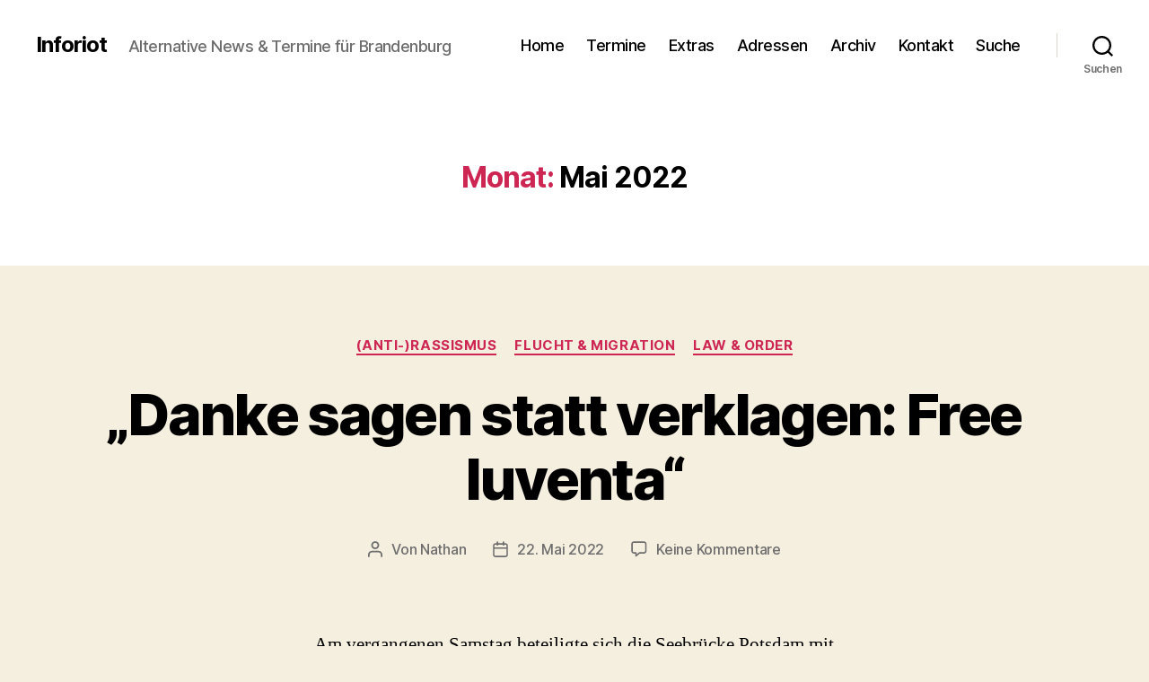

--- FILE ---
content_type: text/html; charset=UTF-8
request_url: https://inforiot.de/2022/05/
body_size: 35552
content:
<!DOCTYPE html>

<html class="no-js" lang="de">

	<head>

		<meta charset="UTF-8">
		<meta name="viewport" content="width=device-width, initial-scale=1.0">

		<link rel="profile" href="https://gmpg.org/xfn/11">

		<title>Mai 2022 - Inforiot</title>
<meta name='robots' content='max-image-preview:large' />
<link rel='dns-prefetch' href='//fonts.googleapis.com' />
<link rel="alternate" type="application/rss+xml" title="Inforiot &raquo; Feed" href="https://inforiot.de/feed/" />
<link rel="alternate" type="application/rss+xml" title="Inforiot &raquo; Kommentar-Feed" href="https://inforiot.de/comments/feed/" />
<style id='wp-img-auto-sizes-contain-inline-css'>
img:is([sizes=auto i],[sizes^="auto," i]){contain-intrinsic-size:3000px 1500px}
/*# sourceURL=wp-img-auto-sizes-contain-inline-css */
</style>
<style id='wp-emoji-styles-inline-css'>

	img.wp-smiley, img.emoji {
		display: inline !important;
		border: none !important;
		box-shadow: none !important;
		height: 1em !important;
		width: 1em !important;
		margin: 0 0.07em !important;
		vertical-align: -0.1em !important;
		background: none !important;
		padding: 0 !important;
	}
/*# sourceURL=wp-emoji-styles-inline-css */
</style>
<style id='wp-block-library-inline-css'>
:root{--wp-block-synced-color:#7a00df;--wp-block-synced-color--rgb:122,0,223;--wp-bound-block-color:var(--wp-block-synced-color);--wp-editor-canvas-background:#ddd;--wp-admin-theme-color:#007cba;--wp-admin-theme-color--rgb:0,124,186;--wp-admin-theme-color-darker-10:#006ba1;--wp-admin-theme-color-darker-10--rgb:0,107,160.5;--wp-admin-theme-color-darker-20:#005a87;--wp-admin-theme-color-darker-20--rgb:0,90,135;--wp-admin-border-width-focus:2px}@media (min-resolution:192dpi){:root{--wp-admin-border-width-focus:1.5px}}.wp-element-button{cursor:pointer}:root .has-very-light-gray-background-color{background-color:#eee}:root .has-very-dark-gray-background-color{background-color:#313131}:root .has-very-light-gray-color{color:#eee}:root .has-very-dark-gray-color{color:#313131}:root .has-vivid-green-cyan-to-vivid-cyan-blue-gradient-background{background:linear-gradient(135deg,#00d084,#0693e3)}:root .has-purple-crush-gradient-background{background:linear-gradient(135deg,#34e2e4,#4721fb 50%,#ab1dfe)}:root .has-hazy-dawn-gradient-background{background:linear-gradient(135deg,#faaca8,#dad0ec)}:root .has-subdued-olive-gradient-background{background:linear-gradient(135deg,#fafae1,#67a671)}:root .has-atomic-cream-gradient-background{background:linear-gradient(135deg,#fdd79a,#004a59)}:root .has-nightshade-gradient-background{background:linear-gradient(135deg,#330968,#31cdcf)}:root .has-midnight-gradient-background{background:linear-gradient(135deg,#020381,#2874fc)}:root{--wp--preset--font-size--normal:16px;--wp--preset--font-size--huge:42px}.has-regular-font-size{font-size:1em}.has-larger-font-size{font-size:2.625em}.has-normal-font-size{font-size:var(--wp--preset--font-size--normal)}.has-huge-font-size{font-size:var(--wp--preset--font-size--huge)}.has-text-align-center{text-align:center}.has-text-align-left{text-align:left}.has-text-align-right{text-align:right}.has-fit-text{white-space:nowrap!important}#end-resizable-editor-section{display:none}.aligncenter{clear:both}.items-justified-left{justify-content:flex-start}.items-justified-center{justify-content:center}.items-justified-right{justify-content:flex-end}.items-justified-space-between{justify-content:space-between}.screen-reader-text{border:0;clip-path:inset(50%);height:1px;margin:-1px;overflow:hidden;padding:0;position:absolute;width:1px;word-wrap:normal!important}.screen-reader-text:focus{background-color:#ddd;clip-path:none;color:#444;display:block;font-size:1em;height:auto;left:5px;line-height:normal;padding:15px 23px 14px;text-decoration:none;top:5px;width:auto;z-index:100000}html :where(.has-border-color){border-style:solid}html :where([style*=border-top-color]){border-top-style:solid}html :where([style*=border-right-color]){border-right-style:solid}html :where([style*=border-bottom-color]){border-bottom-style:solid}html :where([style*=border-left-color]){border-left-style:solid}html :where([style*=border-width]){border-style:solid}html :where([style*=border-top-width]){border-top-style:solid}html :where([style*=border-right-width]){border-right-style:solid}html :where([style*=border-bottom-width]){border-bottom-style:solid}html :where([style*=border-left-width]){border-left-style:solid}html :where(img[class*=wp-image-]){height:auto;max-width:100%}:where(figure){margin:0 0 1em}html :where(.is-position-sticky){--wp-admin--admin-bar--position-offset:var(--wp-admin--admin-bar--height,0px)}@media screen and (max-width:600px){html :where(.is-position-sticky){--wp-admin--admin-bar--position-offset:0px}}

/*# sourceURL=wp-block-library-inline-css */
</style><style id='global-styles-inline-css'>
:root{--wp--preset--aspect-ratio--square: 1;--wp--preset--aspect-ratio--4-3: 4/3;--wp--preset--aspect-ratio--3-4: 3/4;--wp--preset--aspect-ratio--3-2: 3/2;--wp--preset--aspect-ratio--2-3: 2/3;--wp--preset--aspect-ratio--16-9: 16/9;--wp--preset--aspect-ratio--9-16: 9/16;--wp--preset--color--black: #000000;--wp--preset--color--cyan-bluish-gray: #abb8c3;--wp--preset--color--white: #ffffff;--wp--preset--color--pale-pink: #f78da7;--wp--preset--color--vivid-red: #cf2e2e;--wp--preset--color--luminous-vivid-orange: #ff6900;--wp--preset--color--luminous-vivid-amber: #fcb900;--wp--preset--color--light-green-cyan: #7bdcb5;--wp--preset--color--vivid-green-cyan: #00d084;--wp--preset--color--pale-cyan-blue: #8ed1fc;--wp--preset--color--vivid-cyan-blue: #0693e3;--wp--preset--color--vivid-purple: #9b51e0;--wp--preset--color--accent: #cd2653;--wp--preset--color--primary: #000000;--wp--preset--color--secondary: #6d6d6d;--wp--preset--color--subtle-background: #dcd7ca;--wp--preset--color--background: #f5efe0;--wp--preset--gradient--vivid-cyan-blue-to-vivid-purple: linear-gradient(135deg,rgb(6,147,227) 0%,rgb(155,81,224) 100%);--wp--preset--gradient--light-green-cyan-to-vivid-green-cyan: linear-gradient(135deg,rgb(122,220,180) 0%,rgb(0,208,130) 100%);--wp--preset--gradient--luminous-vivid-amber-to-luminous-vivid-orange: linear-gradient(135deg,rgb(252,185,0) 0%,rgb(255,105,0) 100%);--wp--preset--gradient--luminous-vivid-orange-to-vivid-red: linear-gradient(135deg,rgb(255,105,0) 0%,rgb(207,46,46) 100%);--wp--preset--gradient--very-light-gray-to-cyan-bluish-gray: linear-gradient(135deg,rgb(238,238,238) 0%,rgb(169,184,195) 100%);--wp--preset--gradient--cool-to-warm-spectrum: linear-gradient(135deg,rgb(74,234,220) 0%,rgb(151,120,209) 20%,rgb(207,42,186) 40%,rgb(238,44,130) 60%,rgb(251,105,98) 80%,rgb(254,248,76) 100%);--wp--preset--gradient--blush-light-purple: linear-gradient(135deg,rgb(255,206,236) 0%,rgb(152,150,240) 100%);--wp--preset--gradient--blush-bordeaux: linear-gradient(135deg,rgb(254,205,165) 0%,rgb(254,45,45) 50%,rgb(107,0,62) 100%);--wp--preset--gradient--luminous-dusk: linear-gradient(135deg,rgb(255,203,112) 0%,rgb(199,81,192) 50%,rgb(65,88,208) 100%);--wp--preset--gradient--pale-ocean: linear-gradient(135deg,rgb(255,245,203) 0%,rgb(182,227,212) 50%,rgb(51,167,181) 100%);--wp--preset--gradient--electric-grass: linear-gradient(135deg,rgb(202,248,128) 0%,rgb(113,206,126) 100%);--wp--preset--gradient--midnight: linear-gradient(135deg,rgb(2,3,129) 0%,rgb(40,116,252) 100%);--wp--preset--font-size--small: 18px;--wp--preset--font-size--medium: 20px;--wp--preset--font-size--large: 26.25px;--wp--preset--font-size--x-large: 42px;--wp--preset--font-size--normal: 21px;--wp--preset--font-size--larger: 32px;--wp--preset--spacing--20: 0.44rem;--wp--preset--spacing--30: 0.67rem;--wp--preset--spacing--40: 1rem;--wp--preset--spacing--50: 1.5rem;--wp--preset--spacing--60: 2.25rem;--wp--preset--spacing--70: 3.38rem;--wp--preset--spacing--80: 5.06rem;--wp--preset--shadow--natural: 6px 6px 9px rgba(0, 0, 0, 0.2);--wp--preset--shadow--deep: 12px 12px 50px rgba(0, 0, 0, 0.4);--wp--preset--shadow--sharp: 6px 6px 0px rgba(0, 0, 0, 0.2);--wp--preset--shadow--outlined: 6px 6px 0px -3px rgb(255, 255, 255), 6px 6px rgb(0, 0, 0);--wp--preset--shadow--crisp: 6px 6px 0px rgb(0, 0, 0);}:where(.is-layout-flex){gap: 0.5em;}:where(.is-layout-grid){gap: 0.5em;}body .is-layout-flex{display: flex;}.is-layout-flex{flex-wrap: wrap;align-items: center;}.is-layout-flex > :is(*, div){margin: 0;}body .is-layout-grid{display: grid;}.is-layout-grid > :is(*, div){margin: 0;}:where(.wp-block-columns.is-layout-flex){gap: 2em;}:where(.wp-block-columns.is-layout-grid){gap: 2em;}:where(.wp-block-post-template.is-layout-flex){gap: 1.25em;}:where(.wp-block-post-template.is-layout-grid){gap: 1.25em;}.has-black-color{color: var(--wp--preset--color--black) !important;}.has-cyan-bluish-gray-color{color: var(--wp--preset--color--cyan-bluish-gray) !important;}.has-white-color{color: var(--wp--preset--color--white) !important;}.has-pale-pink-color{color: var(--wp--preset--color--pale-pink) !important;}.has-vivid-red-color{color: var(--wp--preset--color--vivid-red) !important;}.has-luminous-vivid-orange-color{color: var(--wp--preset--color--luminous-vivid-orange) !important;}.has-luminous-vivid-amber-color{color: var(--wp--preset--color--luminous-vivid-amber) !important;}.has-light-green-cyan-color{color: var(--wp--preset--color--light-green-cyan) !important;}.has-vivid-green-cyan-color{color: var(--wp--preset--color--vivid-green-cyan) !important;}.has-pale-cyan-blue-color{color: var(--wp--preset--color--pale-cyan-blue) !important;}.has-vivid-cyan-blue-color{color: var(--wp--preset--color--vivid-cyan-blue) !important;}.has-vivid-purple-color{color: var(--wp--preset--color--vivid-purple) !important;}.has-black-background-color{background-color: var(--wp--preset--color--black) !important;}.has-cyan-bluish-gray-background-color{background-color: var(--wp--preset--color--cyan-bluish-gray) !important;}.has-white-background-color{background-color: var(--wp--preset--color--white) !important;}.has-pale-pink-background-color{background-color: var(--wp--preset--color--pale-pink) !important;}.has-vivid-red-background-color{background-color: var(--wp--preset--color--vivid-red) !important;}.has-luminous-vivid-orange-background-color{background-color: var(--wp--preset--color--luminous-vivid-orange) !important;}.has-luminous-vivid-amber-background-color{background-color: var(--wp--preset--color--luminous-vivid-amber) !important;}.has-light-green-cyan-background-color{background-color: var(--wp--preset--color--light-green-cyan) !important;}.has-vivid-green-cyan-background-color{background-color: var(--wp--preset--color--vivid-green-cyan) !important;}.has-pale-cyan-blue-background-color{background-color: var(--wp--preset--color--pale-cyan-blue) !important;}.has-vivid-cyan-blue-background-color{background-color: var(--wp--preset--color--vivid-cyan-blue) !important;}.has-vivid-purple-background-color{background-color: var(--wp--preset--color--vivid-purple) !important;}.has-black-border-color{border-color: var(--wp--preset--color--black) !important;}.has-cyan-bluish-gray-border-color{border-color: var(--wp--preset--color--cyan-bluish-gray) !important;}.has-white-border-color{border-color: var(--wp--preset--color--white) !important;}.has-pale-pink-border-color{border-color: var(--wp--preset--color--pale-pink) !important;}.has-vivid-red-border-color{border-color: var(--wp--preset--color--vivid-red) !important;}.has-luminous-vivid-orange-border-color{border-color: var(--wp--preset--color--luminous-vivid-orange) !important;}.has-luminous-vivid-amber-border-color{border-color: var(--wp--preset--color--luminous-vivid-amber) !important;}.has-light-green-cyan-border-color{border-color: var(--wp--preset--color--light-green-cyan) !important;}.has-vivid-green-cyan-border-color{border-color: var(--wp--preset--color--vivid-green-cyan) !important;}.has-pale-cyan-blue-border-color{border-color: var(--wp--preset--color--pale-cyan-blue) !important;}.has-vivid-cyan-blue-border-color{border-color: var(--wp--preset--color--vivid-cyan-blue) !important;}.has-vivid-purple-border-color{border-color: var(--wp--preset--color--vivid-purple) !important;}.has-vivid-cyan-blue-to-vivid-purple-gradient-background{background: var(--wp--preset--gradient--vivid-cyan-blue-to-vivid-purple) !important;}.has-light-green-cyan-to-vivid-green-cyan-gradient-background{background: var(--wp--preset--gradient--light-green-cyan-to-vivid-green-cyan) !important;}.has-luminous-vivid-amber-to-luminous-vivid-orange-gradient-background{background: var(--wp--preset--gradient--luminous-vivid-amber-to-luminous-vivid-orange) !important;}.has-luminous-vivid-orange-to-vivid-red-gradient-background{background: var(--wp--preset--gradient--luminous-vivid-orange-to-vivid-red) !important;}.has-very-light-gray-to-cyan-bluish-gray-gradient-background{background: var(--wp--preset--gradient--very-light-gray-to-cyan-bluish-gray) !important;}.has-cool-to-warm-spectrum-gradient-background{background: var(--wp--preset--gradient--cool-to-warm-spectrum) !important;}.has-blush-light-purple-gradient-background{background: var(--wp--preset--gradient--blush-light-purple) !important;}.has-blush-bordeaux-gradient-background{background: var(--wp--preset--gradient--blush-bordeaux) !important;}.has-luminous-dusk-gradient-background{background: var(--wp--preset--gradient--luminous-dusk) !important;}.has-pale-ocean-gradient-background{background: var(--wp--preset--gradient--pale-ocean) !important;}.has-electric-grass-gradient-background{background: var(--wp--preset--gradient--electric-grass) !important;}.has-midnight-gradient-background{background: var(--wp--preset--gradient--midnight) !important;}.has-small-font-size{font-size: var(--wp--preset--font-size--small) !important;}.has-medium-font-size{font-size: var(--wp--preset--font-size--medium) !important;}.has-large-font-size{font-size: var(--wp--preset--font-size--large) !important;}.has-x-large-font-size{font-size: var(--wp--preset--font-size--x-large) !important;}
/*# sourceURL=global-styles-inline-css */
</style>

<style id='classic-theme-styles-inline-css'>
/*! This file is auto-generated */
.wp-block-button__link{color:#fff;background-color:#32373c;border-radius:9999px;box-shadow:none;text-decoration:none;padding:calc(.667em + 2px) calc(1.333em + 2px);font-size:1.125em}.wp-block-file__button{background:#32373c;color:#fff;text-decoration:none}
/*# sourceURL=/wp-includes/css/classic-themes.min.css */
</style>
<link rel='stylesheet' id='searchandfilter-css' href='https://inforiot.de/wp-content/plugins/search-filter/style.css?ver=1' media='all' />
<link rel='stylesheet' id='twentytwenty-style-css' href='https://inforiot.de/wp-content/themes/twentytwenty/style.css?ver=3.0' media='all' />
<style id='twentytwenty-style-inline-css'>
.color-accent,.color-accent-hover:hover,.color-accent-hover:focus,:root .has-accent-color,.has-drop-cap:not(:focus):first-letter,.wp-block-button.is-style-outline,a { color: #cd2653; }blockquote,.border-color-accent,.border-color-accent-hover:hover,.border-color-accent-hover:focus { border-color: #cd2653; }button,.button,.faux-button,.wp-block-button__link,.wp-block-file .wp-block-file__button,input[type="button"],input[type="reset"],input[type="submit"],.bg-accent,.bg-accent-hover:hover,.bg-accent-hover:focus,:root .has-accent-background-color,.comment-reply-link { background-color: #cd2653; }.fill-children-accent,.fill-children-accent * { fill: #cd2653; }body,.entry-title a,:root .has-primary-color { color: #000000; }:root .has-primary-background-color { background-color: #000000; }cite,figcaption,.wp-caption-text,.post-meta,.entry-content .wp-block-archives li,.entry-content .wp-block-categories li,.entry-content .wp-block-latest-posts li,.wp-block-latest-comments__comment-date,.wp-block-latest-posts__post-date,.wp-block-embed figcaption,.wp-block-image figcaption,.wp-block-pullquote cite,.comment-metadata,.comment-respond .comment-notes,.comment-respond .logged-in-as,.pagination .dots,.entry-content hr:not(.has-background),hr.styled-separator,:root .has-secondary-color { color: #6d6d6d; }:root .has-secondary-background-color { background-color: #6d6d6d; }pre,fieldset,input,textarea,table,table *,hr { border-color: #dcd7ca; }caption,code,code,kbd,samp,.wp-block-table.is-style-stripes tbody tr:nth-child(odd),:root .has-subtle-background-background-color { background-color: #dcd7ca; }.wp-block-table.is-style-stripes { border-bottom-color: #dcd7ca; }.wp-block-latest-posts.is-grid li { border-top-color: #dcd7ca; }:root .has-subtle-background-color { color: #dcd7ca; }body:not(.overlay-header) .primary-menu > li > a,body:not(.overlay-header) .primary-menu > li > .icon,.modal-menu a,.footer-menu a, .footer-widgets a:where(:not(.wp-block-button__link)),#site-footer .wp-block-button.is-style-outline,.wp-block-pullquote:before,.singular:not(.overlay-header) .entry-header a,.archive-header a,.header-footer-group .color-accent,.header-footer-group .color-accent-hover:hover { color: #cd2653; }.social-icons a,#site-footer button:not(.toggle),#site-footer .button,#site-footer .faux-button,#site-footer .wp-block-button__link,#site-footer .wp-block-file__button,#site-footer input[type="button"],#site-footer input[type="reset"],#site-footer input[type="submit"] { background-color: #cd2653; }.header-footer-group,body:not(.overlay-header) #site-header .toggle,.menu-modal .toggle { color: #000000; }body:not(.overlay-header) .primary-menu ul { background-color: #000000; }body:not(.overlay-header) .primary-menu > li > ul:after { border-bottom-color: #000000; }body:not(.overlay-header) .primary-menu ul ul:after { border-left-color: #000000; }.site-description,body:not(.overlay-header) .toggle-inner .toggle-text,.widget .post-date,.widget .rss-date,.widget_archive li,.widget_categories li,.widget cite,.widget_pages li,.widget_meta li,.widget_nav_menu li,.powered-by-wordpress,.footer-credits .privacy-policy,.to-the-top,.singular .entry-header .post-meta,.singular:not(.overlay-header) .entry-header .post-meta a { color: #6d6d6d; }.header-footer-group pre,.header-footer-group fieldset,.header-footer-group input,.header-footer-group textarea,.header-footer-group table,.header-footer-group table *,.footer-nav-widgets-wrapper,#site-footer,.menu-modal nav *,.footer-widgets-outer-wrapper,.footer-top { border-color: #dcd7ca; }.header-footer-group table caption,body:not(.overlay-header) .header-inner .toggle-wrapper::before { background-color: #dcd7ca; }
/*# sourceURL=twentytwenty-style-inline-css */
</style>
<link rel='stylesheet' id='twentytwenty-fonts-css' href='https://inforiot.de/wp-content/themes/twentytwenty/assets/css/font-inter.css?ver=3.0' media='all' />
<link rel='stylesheet' id='twentytwenty-print-style-css' href='https://inforiot.de/wp-content/themes/twentytwenty/print.css?ver=3.0' media='print' />
<link rel='stylesheet' id='mm-compiled-options-mobmenu-css' href='https://inforiot.de/wp-content/uploads/sites/30/dynamic-mobmenu.css?ver=2.8.8-378' media='all' />
<link rel='stylesheet' id='mm-google-webfont-droid-sans-css' href='//fonts.googleapis.com/css?family=Droid+Sans%3Ainherit%2C500%2C400&#038;subset=latin%2Clatin-ext&#038;ver=6.9' media='all' />
<link rel='stylesheet' id='mm-google-webfont-dosis-css' href='//fonts.googleapis.com/css?family=Dosis%3Ainherit%2C400&#038;subset=latin%2Clatin-ext&#038;ver=6.9' media='all' />
<style id='wp-typography-custom-inline-css'>
sup, sub{font-size: 75%;line-height: 100%}sup{vertical-align: 60%}sub{vertical-align: -10%}.amp{font-family: Baskerville, "Goudy Old Style", Palatino, "Book Antiqua", "Warnock Pro", serif;font-size: 1.1em;font-style: italic;font-weight: normal;line-height: 1em}.caps{font-size: 90%}.dquo{margin-left: -0.4em}.quo{margin-left: -0.2em}.pull-single{margin-left: -0.15em}.push-single{margin-right: 0.15em}.pull-double{margin-left: -0.38em}.push-double{margin-right: 0.38em}
/*# sourceURL=wp-typography-custom-inline-css */
</style>
<style id='wp-typography-safari-font-workaround-inline-css'>
body {-webkit-font-feature-settings: "liga";font-feature-settings: "liga";-ms-font-feature-settings: normal;}
/*# sourceURL=wp-typography-safari-font-workaround-inline-css */
</style>
<link rel='stylesheet' id='cssmobmenu-icons-css' href='https://inforiot.de/wp-content/plugins/mobile-menu/includes/css/mobmenu-icons.css?ver=6.9' media='all' />
<link rel='stylesheet' id='cssmobmenu-css' href='https://inforiot.de/wp-content/plugins/mobile-menu/includes/css/mobmenu.css?ver=2.8.8' media='all' />
<script src="https://inforiot.de/wp-content/themes/twentytwenty/assets/js/index.js?ver=3.0" id="twentytwenty-js-js" defer data-wp-strategy="defer"></script>
<script src="https://inforiot.de/wp-includes/js/jquery/jquery.min.js?ver=3.7.1" id="jquery-core-js"></script>
<script src="https://inforiot.de/wp-includes/js/jquery/jquery-migrate.min.js?ver=3.4.1" id="jquery-migrate-js"></script>
<script src="https://inforiot.de/wp-content/plugins/mobile-menu/includes/js/mobmenu.js?ver=2.8.8" id="mobmenujs-js"></script>
<link rel="https://api.w.org/" href="https://inforiot.de/wp-json/" /><link rel="EditURI" type="application/rsd+xml" title="RSD" href="https://inforiot.de/xmlrpc.php?rsd" />
<meta name="generator" content="WordPress 6.9" />
<script>
document.documentElement.className = document.documentElement.className.replace( 'no-js', 'js' );
//# sourceURL=twentytwenty_no_js_class
</script>
<link rel="icon" href="https://inforiot.de/wp-content/uploads/sites/30/2018/10/cropped-favicon-1-32x32.png" sizes="32x32" />
<link rel="icon" href="https://inforiot.de/wp-content/uploads/sites/30/2018/10/cropped-favicon-1-192x192.png" sizes="192x192" />
<link rel="apple-touch-icon" href="https://inforiot.de/wp-content/uploads/sites/30/2018/10/cropped-favicon-1-180x180.png" />
<meta name="msapplication-TileImage" content="https://inforiot.de/wp-content/uploads/sites/30/2018/10/cropped-favicon-1-270x270.png" />

	</head>

	<body class="archive date wp-embed-responsive wp-theme-twentytwenty enable-search-modal has-no-pagination showing-comments hide-avatars footer-top-visible mob-menu-slideout-over">

		<a class="skip-link screen-reader-text" href="#site-content">Zum Inhalt springen</a>
		<header id="site-header" class="header-footer-group">

			<div class="header-inner section-inner">

				<div class="header-titles-wrapper">

					
						<button class="toggle search-toggle mobile-search-toggle" data-toggle-target=".search-modal" data-toggle-body-class="showing-search-modal" data-set-focus=".search-modal .search-field" aria-expanded="false">
							<span class="toggle-inner">
								<span class="toggle-icon">
									<svg class="svg-icon" aria-hidden="true" role="img" focusable="false" xmlns="http://www.w3.org/2000/svg" width="23" height="23" viewBox="0 0 23 23"><path d="M38.710696,48.0601792 L43,52.3494831 L41.3494831,54 L37.0601792,49.710696 C35.2632422,51.1481185 32.9839107,52.0076499 30.5038249,52.0076499 C24.7027226,52.0076499 20,47.3049272 20,41.5038249 C20,35.7027226 24.7027226,31 30.5038249,31 C36.3049272,31 41.0076499,35.7027226 41.0076499,41.5038249 C41.0076499,43.9839107 40.1481185,46.2632422 38.710696,48.0601792 Z M36.3875844,47.1716785 C37.8030221,45.7026647 38.6734666,43.7048964 38.6734666,41.5038249 C38.6734666,36.9918565 35.0157934,33.3341833 30.5038249,33.3341833 C25.9918565,33.3341833 22.3341833,36.9918565 22.3341833,41.5038249 C22.3341833,46.0157934 25.9918565,49.6734666 30.5038249,49.6734666 C32.7048964,49.6734666 34.7026647,48.8030221 36.1716785,47.3875844 C36.2023931,47.347638 36.2360451,47.3092237 36.2726343,47.2726343 C36.3092237,47.2360451 36.347638,47.2023931 36.3875844,47.1716785 Z" transform="translate(-20 -31)" /></svg>								</span>
								<span class="toggle-text">Suchen</span>
							</span>
						</button><!-- .search-toggle -->

					
					<div class="header-titles">

						<div class="site-title faux-heading"><a href="https://inforiot.de/" rel="home">Inforiot</a></div><div class="site-description">Alternative News &amp; Termine für Brandenburg</div><!-- .site-description -->
					</div><!-- .header-titles -->

					<button class="toggle nav-toggle mobile-nav-toggle" data-toggle-target=".menu-modal"  data-toggle-body-class="showing-menu-modal" aria-expanded="false" data-set-focus=".close-nav-toggle">
						<span class="toggle-inner">
							<span class="toggle-icon">
								<svg class="svg-icon" aria-hidden="true" role="img" focusable="false" xmlns="http://www.w3.org/2000/svg" width="26" height="7" viewBox="0 0 26 7"><path fill-rule="evenodd" d="M332.5,45 C330.567003,45 329,43.4329966 329,41.5 C329,39.5670034 330.567003,38 332.5,38 C334.432997,38 336,39.5670034 336,41.5 C336,43.4329966 334.432997,45 332.5,45 Z M342,45 C340.067003,45 338.5,43.4329966 338.5,41.5 C338.5,39.5670034 340.067003,38 342,38 C343.932997,38 345.5,39.5670034 345.5,41.5 C345.5,43.4329966 343.932997,45 342,45 Z M351.5,45 C349.567003,45 348,43.4329966 348,41.5 C348,39.5670034 349.567003,38 351.5,38 C353.432997,38 355,39.5670034 355,41.5 C355,43.4329966 353.432997,45 351.5,45 Z" transform="translate(-329 -38)" /></svg>							</span>
							<span class="toggle-text">Menü</span>
						</span>
					</button><!-- .nav-toggle -->

				</div><!-- .header-titles-wrapper -->

				<div class="header-navigation-wrapper">

					
							<nav class="primary-menu-wrapper" aria-label="Horizontal">

								<ul class="primary-menu reset-list-style">

								<li id="menu-item-21" class="menu-item menu-item-type-custom menu-item-object-custom menu-item-home menu-item-21"><a href="https://inforiot.de">Home</a></li>
<li id="menu-item-647938" class="menu-item menu-item-type-post_type menu-item-object-page menu-item-647938"><a href="https://inforiot.de/termine2/">Termine</a></li>
<li id="menu-item-637592" class="menu-item menu-item-type-post_type menu-item-object-page menu-item-637592"><a href="https://inforiot.de/extras_seite/">Extras</a></li>
<li id="menu-item-637590" class="menu-item menu-item-type-post_type menu-item-object-page menu-item-637590"><a href="https://inforiot.de/adressen_seite/">Adressen</a></li>
<li id="menu-item-637594" class="menu-item menu-item-type-post_type menu-item-object-page menu-item-637594"><a href="https://inforiot.de/archiv_seite/">Archiv</a></li>
<li id="menu-item-637589" class="menu-item menu-item-type-post_type menu-item-object-page menu-item-637589"><a href="https://inforiot.de/kontakt/">Kontakt</a></li>
<li id="menu-item-647156" class="menu-item menu-item-type-custom menu-item-object-custom menu-item-647156"><a href="/suche/">Suche</a></li>

								</ul>

							</nav><!-- .primary-menu-wrapper -->

						
						<div class="header-toggles hide-no-js">

						
							<div class="toggle-wrapper search-toggle-wrapper">

								<button class="toggle search-toggle desktop-search-toggle" data-toggle-target=".search-modal" data-toggle-body-class="showing-search-modal" data-set-focus=".search-modal .search-field" aria-expanded="false">
									<span class="toggle-inner">
										<svg class="svg-icon" aria-hidden="true" role="img" focusable="false" xmlns="http://www.w3.org/2000/svg" width="23" height="23" viewBox="0 0 23 23"><path d="M38.710696,48.0601792 L43,52.3494831 L41.3494831,54 L37.0601792,49.710696 C35.2632422,51.1481185 32.9839107,52.0076499 30.5038249,52.0076499 C24.7027226,52.0076499 20,47.3049272 20,41.5038249 C20,35.7027226 24.7027226,31 30.5038249,31 C36.3049272,31 41.0076499,35.7027226 41.0076499,41.5038249 C41.0076499,43.9839107 40.1481185,46.2632422 38.710696,48.0601792 Z M36.3875844,47.1716785 C37.8030221,45.7026647 38.6734666,43.7048964 38.6734666,41.5038249 C38.6734666,36.9918565 35.0157934,33.3341833 30.5038249,33.3341833 C25.9918565,33.3341833 22.3341833,36.9918565 22.3341833,41.5038249 C22.3341833,46.0157934 25.9918565,49.6734666 30.5038249,49.6734666 C32.7048964,49.6734666 34.7026647,48.8030221 36.1716785,47.3875844 C36.2023931,47.347638 36.2360451,47.3092237 36.2726343,47.2726343 C36.3092237,47.2360451 36.347638,47.2023931 36.3875844,47.1716785 Z" transform="translate(-20 -31)" /></svg>										<span class="toggle-text">Suchen</span>
									</span>
								</button><!-- .search-toggle -->

							</div>

							
						</div><!-- .header-toggles -->
						
				</div><!-- .header-navigation-wrapper -->

			</div><!-- .header-inner -->

			<div class="search-modal cover-modal header-footer-group" data-modal-target-string=".search-modal" role="dialog" aria-modal="true" aria-label="Suche">

	<div class="search-modal-inner modal-inner">

		<div class="section-inner">

			<form role="search" aria-label="Suche nach:" method="get" class="search-form" action="https://inforiot.de/">
	<label for="search-form-1">
		<span class="screen-reader-text">
			Suche nach:		</span>
		<input type="search" id="search-form-1" class="search-field" placeholder="Suchen …" value="" name="s" />
	</label>
	<input type="submit" class="search-submit" value="Suchen" />
</form>

			<button class="toggle search-untoggle close-search-toggle fill-children-current-color" data-toggle-target=".search-modal" data-toggle-body-class="showing-search-modal" data-set-focus=".search-modal .search-field">
				<span class="screen-reader-text">
					Suche schließen				</span>
				<svg class="svg-icon" aria-hidden="true" role="img" focusable="false" xmlns="http://www.w3.org/2000/svg" width="16" height="16" viewBox="0 0 16 16"><polygon fill="" fill-rule="evenodd" points="6.852 7.649 .399 1.195 1.445 .149 7.899 6.602 14.352 .149 15.399 1.195 8.945 7.649 15.399 14.102 14.352 15.149 7.899 8.695 1.445 15.149 .399 14.102" /></svg>			</button><!-- .search-toggle -->

		</div><!-- .section-inner -->

	</div><!-- .search-modal-inner -->

</div><!-- .menu-modal -->

		</header><!-- #site-header -->

		
<div class="menu-modal cover-modal header-footer-group" data-modal-target-string=".menu-modal">

	<div class="menu-modal-inner modal-inner">

		<div class="menu-wrapper section-inner">

			<div class="menu-top">

				<button class="toggle close-nav-toggle fill-children-current-color" data-toggle-target=".menu-modal" data-toggle-body-class="showing-menu-modal" data-set-focus=".menu-modal">
					<span class="toggle-text">Menü schließen</span>
					<svg class="svg-icon" aria-hidden="true" role="img" focusable="false" xmlns="http://www.w3.org/2000/svg" width="16" height="16" viewBox="0 0 16 16"><polygon fill="" fill-rule="evenodd" points="6.852 7.649 .399 1.195 1.445 .149 7.899 6.602 14.352 .149 15.399 1.195 8.945 7.649 15.399 14.102 14.352 15.149 7.899 8.695 1.445 15.149 .399 14.102" /></svg>				</button><!-- .nav-toggle -->

				
					<nav class="mobile-menu" aria-label="Mobile">

						<ul class="modal-menu reset-list-style">

						<li class="menu-item menu-item-type-custom menu-item-object-custom menu-item-home menu-item-21"><div class="ancestor-wrapper"><a href="https://inforiot.de">Home</a></div><!-- .ancestor-wrapper --></li>
<li class="menu-item menu-item-type-post_type menu-item-object-page menu-item-647938"><div class="ancestor-wrapper"><a href="https://inforiot.de/termine2/">Termine</a></div><!-- .ancestor-wrapper --></li>
<li class="menu-item menu-item-type-post_type menu-item-object-page menu-item-637592"><div class="ancestor-wrapper"><a href="https://inforiot.de/extras_seite/">Extras</a></div><!-- .ancestor-wrapper --></li>
<li class="menu-item menu-item-type-post_type menu-item-object-page menu-item-637590"><div class="ancestor-wrapper"><a href="https://inforiot.de/adressen_seite/">Adressen</a></div><!-- .ancestor-wrapper --></li>
<li class="menu-item menu-item-type-post_type menu-item-object-page menu-item-637594"><div class="ancestor-wrapper"><a href="https://inforiot.de/archiv_seite/">Archiv</a></div><!-- .ancestor-wrapper --></li>
<li class="menu-item menu-item-type-post_type menu-item-object-page menu-item-637589"><div class="ancestor-wrapper"><a href="https://inforiot.de/kontakt/">Kontakt</a></div><!-- .ancestor-wrapper --></li>
<li class="menu-item menu-item-type-custom menu-item-object-custom menu-item-647156"><div class="ancestor-wrapper"><a href="/suche/">Suche</a></div><!-- .ancestor-wrapper --></li>

						</ul>

					</nav>

					
			</div><!-- .menu-top -->

			<div class="menu-bottom">

				
			</div><!-- .menu-bottom -->

		</div><!-- .menu-wrapper -->

	</div><!-- .menu-modal-inner -->

</div><!-- .menu-modal -->

<main id="site-content">

	
		<header class="archive-header has-text-align-center header-footer-group">

			<div class="archive-header-inner section-inner medium">

									<h1 class="archive-title"><span class="color-accent">Monat:</span> <span>Mai 2022</span></h1>
				
				
			</div><!-- .archive-header-inner -->

		</header><!-- .archive-header -->

		
<article class="post-662369 post type-post status-publish format-standard hentry category-anti-rassismus category-fluecht-migraton category-law-order" id="post-662369">

	
<header class="entry-header has-text-align-center">

	<div class="entry-header-inner section-inner medium">

		
			<div class="entry-categories">
				<span class="screen-reader-text">
					Kategorien				</span>
				<div class="entry-categories-inner">
					<a href="https://inforiot.de/category/anti-rassismus/" rel="category tag">(Anti-)Rassismus</a> <a href="https://inforiot.de/category/fluecht-migraton/" rel="category tag">Flucht &amp; Migration</a> <a href="https://inforiot.de/category/law-order/" rel="category tag">Law &amp; Order</a>				</div><!-- .entry-categories-inner -->
			</div><!-- .entry-categories -->

			<h2 class="entry-title heading-size-1"><a href="https://inforiot.de/danke-sagen-statt-verklagen-free-iuventa/"><span class="dquo">„</span>Danke sagen statt verklagen: Free Iuventa“</a></h2>
		<div class="post-meta-wrapper post-meta-single post-meta-single-top">

			<ul class="post-meta">

									<li class="post-author meta-wrapper">
						<span class="meta-icon">
							<span class="screen-reader-text">
								Beitragsautor							</span>
							<svg class="svg-icon" aria-hidden="true" role="img" focusable="false" xmlns="http://www.w3.org/2000/svg" width="18" height="20" viewBox="0 0 18 20"><path fill="" d="M18,19 C18,19.5522847 17.5522847,20 17,20 C16.4477153,20 16,19.5522847 16,19 L16,17 C16,15.3431458 14.6568542,14 13,14 L5,14 C3.34314575,14 2,15.3431458 2,17 L2,19 C2,19.5522847 1.55228475,20 1,20 C0.44771525,20 0,19.5522847 0,19 L0,17 C0,14.2385763 2.23857625,12 5,12 L13,12 C15.7614237,12 18,14.2385763 18,17 L18,19 Z M9,10 C6.23857625,10 4,7.76142375 4,5 C4,2.23857625 6.23857625,0 9,0 C11.7614237,0 14,2.23857625 14,5 C14,7.76142375 11.7614237,10 9,10 Z M9,8 C10.6568542,8 12,6.65685425 12,5 C12,3.34314575 10.6568542,2 9,2 C7.34314575,2 6,3.34314575 6,5 C6,6.65685425 7.34314575,8 9,8 Z" /></svg>						</span>
						<span class="meta-text">
							Von <a href="https://inforiot.de/author/nathan/">Nathan</a>						</span>
					</li>
										<li class="post-date meta-wrapper">
						<span class="meta-icon">
							<span class="screen-reader-text">
								Veröffentlichungsdatum							</span>
							<svg class="svg-icon" aria-hidden="true" role="img" focusable="false" xmlns="http://www.w3.org/2000/svg" width="18" height="19" viewBox="0 0 18 19"><path fill="" d="M4.60069444,4.09375 L3.25,4.09375 C2.47334957,4.09375 1.84375,4.72334957 1.84375,5.5 L1.84375,7.26736111 L16.15625,7.26736111 L16.15625,5.5 C16.15625,4.72334957 15.5266504,4.09375 14.75,4.09375 L13.3993056,4.09375 L13.3993056,4.55555556 C13.3993056,5.02154581 13.0215458,5.39930556 12.5555556,5.39930556 C12.0895653,5.39930556 11.7118056,5.02154581 11.7118056,4.55555556 L11.7118056,4.09375 L6.28819444,4.09375 L6.28819444,4.55555556 C6.28819444,5.02154581 5.9104347,5.39930556 5.44444444,5.39930556 C4.97845419,5.39930556 4.60069444,5.02154581 4.60069444,4.55555556 L4.60069444,4.09375 Z M6.28819444,2.40625 L11.7118056,2.40625 L11.7118056,1 C11.7118056,0.534009742 12.0895653,0.15625 12.5555556,0.15625 C13.0215458,0.15625 13.3993056,0.534009742 13.3993056,1 L13.3993056,2.40625 L14.75,2.40625 C16.4586309,2.40625 17.84375,3.79136906 17.84375,5.5 L17.84375,15.875 C17.84375,17.5836309 16.4586309,18.96875 14.75,18.96875 L3.25,18.96875 C1.54136906,18.96875 0.15625,17.5836309 0.15625,15.875 L0.15625,5.5 C0.15625,3.79136906 1.54136906,2.40625 3.25,2.40625 L4.60069444,2.40625 L4.60069444,1 C4.60069444,0.534009742 4.97845419,0.15625 5.44444444,0.15625 C5.9104347,0.15625 6.28819444,0.534009742 6.28819444,1 L6.28819444,2.40625 Z M1.84375,8.95486111 L1.84375,15.875 C1.84375,16.6516504 2.47334957,17.28125 3.25,17.28125 L14.75,17.28125 C15.5266504,17.28125 16.15625,16.6516504 16.15625,15.875 L16.15625,8.95486111 L1.84375,8.95486111 Z" /></svg>						</span>
						<span class="meta-text">
							<a href="https://inforiot.de/danke-sagen-statt-verklagen-free-iuventa/">22. Mai 2022</a>
						</span>
					</li>
										<li class="post-comment-link meta-wrapper">
						<span class="meta-icon">
							<svg class="svg-icon" aria-hidden="true" role="img" focusable="false" xmlns="http://www.w3.org/2000/svg" width="19" height="19" viewBox="0 0 19 19"><path d="M9.43016863,13.2235931 C9.58624731,13.094699 9.7823475,13.0241935 9.98476849,13.0241935 L15.0564516,13.0241935 C15.8581553,13.0241935 16.5080645,12.3742843 16.5080645,11.5725806 L16.5080645,3.44354839 C16.5080645,2.64184472 15.8581553,1.99193548 15.0564516,1.99193548 L3.44354839,1.99193548 C2.64184472,1.99193548 1.99193548,2.64184472 1.99193548,3.44354839 L1.99193548,11.5725806 C1.99193548,12.3742843 2.64184472,13.0241935 3.44354839,13.0241935 L5.76612903,13.0241935 C6.24715123,13.0241935 6.63709677,13.4141391 6.63709677,13.8951613 L6.63709677,15.5301903 L9.43016863,13.2235931 Z M3.44354839,14.766129 C1.67980032,14.766129 0.25,13.3363287 0.25,11.5725806 L0.25,3.44354839 C0.25,1.67980032 1.67980032,0.25 3.44354839,0.25 L15.0564516,0.25 C16.8201997,0.25 18.25,1.67980032 18.25,3.44354839 L18.25,11.5725806 C18.25,13.3363287 16.8201997,14.766129 15.0564516,14.766129 L10.2979143,14.766129 L6.32072889,18.0506004 C5.75274472,18.5196577 4.89516129,18.1156602 4.89516129,17.3790323 L4.89516129,14.766129 L3.44354839,14.766129 Z" /></svg>						</span>
						<span class="meta-text">
							<a href="https://inforiot.de/danke-sagen-statt-verklagen-free-iuventa/#respond">Keine Kommentare<span class="screen-reader-text"> zu <span class="dquo">„</span>Danke sagen statt verklagen: Free Iuventa“</span></a>						</span>
					</li>
					
			</ul><!-- .post-meta -->

		</div><!-- .post-meta-wrapper -->

		
	</div><!-- .entry-header-inner -->

</header><!-- .entry-header -->

	<div class="post-inner thin ">

		<div class="entry-content">

			<p>Am ver­gan­genen Sam­stag beteiligte sich die See­brücke Pots­dam mit ein­er gemein­samen Aktion auf dem Som­mer­fest des <span class="caps">SV</span> Con­cor­dia Nowawes 06 und der La Datscha an ein­er europaweit­en Sol­i­dar­itäts­bekun­dung. Anlass ist der Vor­prozess gegen 21 Seenotretter:innen von der Iuven­ta Crew <span class="amp">&amp;</span> weit­eren See­botret­tung­sor­gan­i­sa­tio­nen in Ital­ien. Die vier Besatzung­mit­glieder der Iuven­ta – darunter der Pots­damer Sascha Girke – sind in Ital­ien wegen „Hil­fe zur ille­galen Ein­reise“ angeklagt. Sam­stag wurde der Prozess in Tra­pani eröffnet.<br>
Dutzende Potsdamer:innen hiel­ten deswe­gen einen Gruß an die Angeklagten des Seenotret­tungschiffs Iuven­ta in den Him­mel. „Dass Seenotretter:innen wegen ihres Engage­ments angeklagt wer­den, nehmen wir nicht hin“, sagt Anna Arthur von der See­brücke Pots­dam. Die Pots­damer Ini­tia­tive set­zt sich seit vie­len Jahren für sichere Fluchtwege ein.<br>
„Wer schon 14.000 Men­schen vor dem Ertrinken gerettet hat, ver­di­ent unser aller Dank und keine Klage“, find­en die Unterstützer:innen. „Danke sagen statt verk­la­gen“, lautete dementsprechend ihre Forderung bei der Foto-Aktion.<br>
„Genau so wenig wie Flucht ist auch Seenotret­tung kein Ver­brechen“, erläutert Arthur die Aktion. „Es soll­ten vielmehr die Ver­ant­wortlichen der lebens­ge­fährlichen Push­backs von Schutz­suchen­den durch die europäis­che Gren­zpolizei „Fron­tex“ vor Gericht kom­men, denn hier ist in tausenden Fällen vielmehr ein Straftats­be­stand erfüllt – näm­lich min­destens der von unter­lassender Hil­feleis­tung für Ertrink­ende im Mit­telmeer“, so die See­brücke Pots­dam in ein­er Pressemitteilung.</p>
<p>Pots­dam ste­ht in der Sache der­weil nicht nur mit den Seenotretter:innen in direk­tem Bezug, son­dern auch zu der kri­tisierten Fron­tex-Agen­tur. Die Bun­desregierung beteiligt sich per­son­ell, finanziell und materiell an den Men­schen­rechtsver­let­zun­gen durch Fron­tex. 2021 unter­stütze Deutsch­land Fron­tex mit ins­ge­samt 830 Ein­satzkräften der Bun­des- und Lan­despolizeien. Die am schnell­sten wach­sende EU-Agen­tur soll bis 2027 über eine ständi­ge Reserve von 10.000 Polizist:innen ver­fü­gen, wobei Deutsch­land hier­für knapp 1.100 Polizist:innen entsenden soll. Von ca. 4.300 Mitarbeiter*innen des Bun­de­spolizeiprä­sid­i­ums waren 2021 etwa 800 am Haupt­sitz in Pots­dam beschäftigt.<br>
Das Prä­sid­i­um der Bun­de­spolizei befind­et sich im Pots­damer Horstweg und wird derzeit stark ausgebaut.<br>
Ober­bürg­er­meis­ter Mike Schu­bert äußerte sich am Fre­itag klar pro Seenotret­tung: “Leben­sret­tung darf nicht krim­i­nal­isiert wer­den. Egal aus welchen Grün­den die Men­schen in Seenot ger­at­en sind, sie müssen gestern, heute und mor­gen gerettet wer­den. Dafür set­zt sich Pots­dam als Bünd­nis­part­ner im Net­zw­erk Städte Sicher­er Häfen eben­so ein wie mehrere hun­dert Städte in Europa.”<br>
In Tra­pani wur­den der­weil am ersten Prozesstag inter­na­tionale Prozessbeobachter:innen vom Ver­fahren aus­geschlossen. Dies rief heftige inter­na­tionale Kri­tik von Pres­se­ver­bän­den und Men­schen­recht­sor­gan­i­sa­tio­nen hervor.<br>
In Pots­dam will die See­brücke Pots­dam weit­er auf das The­ma aufmerk­sam machen. „Die Men­schen­rechtsver­let­zun­gen durch Fron­tex und die Bun­de­spolizei sowie die juris­tis­che Ver­fol­gung von Seenotretter:innen müssen sofort aufhören – dafür wün­schen wir uns auch ein klares Sig­nal von Mike Schu­bert gegenüber Fron­tex und der Bundespolizei“.<a href="https://inforiot.de/wp-content/uploads/sites/30/2022/05/Potsdamer-Gruss-an-Seenotretter_innen.jpeg"><img fetchpriority="high" decoding="async" class="aligncenter size-full wp-image-662370" src="https://inforiot.de/wp-content/uploads/sites/30/2022/05/Potsdamer-Gruss-an-Seenotretter_innen.jpeg" alt width="960" height="720" srcset="https://inforiot.de/wp-content/uploads/sites/30/2022/05/Potsdamer-Gruss-an-Seenotretter_innen.jpeg 960w, https://inforiot.de/wp-content/uploads/sites/30/2022/05/Potsdamer-Gruss-an-Seenotretter_innen-300x225.jpeg 300w, https://inforiot.de/wp-content/uploads/sites/30/2022/05/Potsdamer-Gruss-an-Seenotretter_innen-768x576.jpeg 768w, https://inforiot.de/wp-content/uploads/sites/30/2022/05/Potsdamer-Gruss-an-Seenotretter_innen-600x450.jpeg 600w" sizes="(max-width: 960px) 100vw, 960px"></a></p>

		</div><!-- .entry-content -->

	</div><!-- .post-inner -->

	<div class="section-inner">
		
	</div><!-- .section-inner -->

	
</article><!-- .post -->
<hr class="post-separator styled-separator is-style-wide section-inner" aria-hidden="true" />
<article class="post-662360 post type-post status-publish format-standard hentry category-antifa tag-antifa tag-division-mol tag-fredersdorf tag-iii-weg tag-maerkisch-oderland tag-neonazis" id="post-662360">

	
<header class="entry-header has-text-align-center">

	<div class="entry-header-inner section-inner medium">

		
			<div class="entry-categories">
				<span class="screen-reader-text">
					Kategorien				</span>
				<div class="entry-categories-inner">
					<a href="https://inforiot.de/category/antifa/" rel="category tag">Antifaschismus</a>				</div><!-- .entry-categories-inner -->
			</div><!-- .entry-categories -->

			<h2 class="entry-title heading-size-1"><a href="https://inforiot.de/nazis-stoeren-gedenken-in-fredersdorf/">Nazis stören Gedenken in Fredersdorf</a></h2>
		<div class="post-meta-wrapper post-meta-single post-meta-single-top">

			<ul class="post-meta">

									<li class="post-author meta-wrapper">
						<span class="meta-icon">
							<span class="screen-reader-text">
								Beitragsautor							</span>
							<svg class="svg-icon" aria-hidden="true" role="img" focusable="false" xmlns="http://www.w3.org/2000/svg" width="18" height="20" viewBox="0 0 18 20"><path fill="" d="M18,19 C18,19.5522847 17.5522847,20 17,20 C16.4477153,20 16,19.5522847 16,19 L16,17 C16,15.3431458 14.6568542,14 13,14 L5,14 C3.34314575,14 2,15.3431458 2,17 L2,19 C2,19.5522847 1.55228475,20 1,20 C0.44771525,20 0,19.5522847 0,19 L0,17 C0,14.2385763 2.23857625,12 5,12 L13,12 C15.7614237,12 18,14.2385763 18,17 L18,19 Z M9,10 C6.23857625,10 4,7.76142375 4,5 C4,2.23857625 6.23857625,0 9,0 C11.7614237,0 14,2.23857625 14,5 C14,7.76142375 11.7614237,10 9,10 Z M9,8 C10.6568542,8 12,6.65685425 12,5 C12,3.34314575 10.6568542,2 9,2 C7.34314575,2 6,3.34314575 6,5 C6,6.65685425 7.34314575,8 9,8 Z" /></svg>						</span>
						<span class="meta-text">
							Von <a href="https://inforiot.de/author/irsrb2/">irsrb2</a>						</span>
					</li>
										<li class="post-date meta-wrapper">
						<span class="meta-icon">
							<span class="screen-reader-text">
								Veröffentlichungsdatum							</span>
							<svg class="svg-icon" aria-hidden="true" role="img" focusable="false" xmlns="http://www.w3.org/2000/svg" width="18" height="19" viewBox="0 0 18 19"><path fill="" d="M4.60069444,4.09375 L3.25,4.09375 C2.47334957,4.09375 1.84375,4.72334957 1.84375,5.5 L1.84375,7.26736111 L16.15625,7.26736111 L16.15625,5.5 C16.15625,4.72334957 15.5266504,4.09375 14.75,4.09375 L13.3993056,4.09375 L13.3993056,4.55555556 C13.3993056,5.02154581 13.0215458,5.39930556 12.5555556,5.39930556 C12.0895653,5.39930556 11.7118056,5.02154581 11.7118056,4.55555556 L11.7118056,4.09375 L6.28819444,4.09375 L6.28819444,4.55555556 C6.28819444,5.02154581 5.9104347,5.39930556 5.44444444,5.39930556 C4.97845419,5.39930556 4.60069444,5.02154581 4.60069444,4.55555556 L4.60069444,4.09375 Z M6.28819444,2.40625 L11.7118056,2.40625 L11.7118056,1 C11.7118056,0.534009742 12.0895653,0.15625 12.5555556,0.15625 C13.0215458,0.15625 13.3993056,0.534009742 13.3993056,1 L13.3993056,2.40625 L14.75,2.40625 C16.4586309,2.40625 17.84375,3.79136906 17.84375,5.5 L17.84375,15.875 C17.84375,17.5836309 16.4586309,18.96875 14.75,18.96875 L3.25,18.96875 C1.54136906,18.96875 0.15625,17.5836309 0.15625,15.875 L0.15625,5.5 C0.15625,3.79136906 1.54136906,2.40625 3.25,2.40625 L4.60069444,2.40625 L4.60069444,1 C4.60069444,0.534009742 4.97845419,0.15625 5.44444444,0.15625 C5.9104347,0.15625 6.28819444,0.534009742 6.28819444,1 L6.28819444,2.40625 Z M1.84375,8.95486111 L1.84375,15.875 C1.84375,16.6516504 2.47334957,17.28125 3.25,17.28125 L14.75,17.28125 C15.5266504,17.28125 16.15625,16.6516504 16.15625,15.875 L16.15625,8.95486111 L1.84375,8.95486111 Z" /></svg>						</span>
						<span class="meta-text">
							<a href="https://inforiot.de/nazis-stoeren-gedenken-in-fredersdorf/">22. Mai 2022</a>
						</span>
					</li>
										<li class="post-comment-link meta-wrapper">
						<span class="meta-icon">
							<svg class="svg-icon" aria-hidden="true" role="img" focusable="false" xmlns="http://www.w3.org/2000/svg" width="19" height="19" viewBox="0 0 19 19"><path d="M9.43016863,13.2235931 C9.58624731,13.094699 9.7823475,13.0241935 9.98476849,13.0241935 L15.0564516,13.0241935 C15.8581553,13.0241935 16.5080645,12.3742843 16.5080645,11.5725806 L16.5080645,3.44354839 C16.5080645,2.64184472 15.8581553,1.99193548 15.0564516,1.99193548 L3.44354839,1.99193548 C2.64184472,1.99193548 1.99193548,2.64184472 1.99193548,3.44354839 L1.99193548,11.5725806 C1.99193548,12.3742843 2.64184472,13.0241935 3.44354839,13.0241935 L5.76612903,13.0241935 C6.24715123,13.0241935 6.63709677,13.4141391 6.63709677,13.8951613 L6.63709677,15.5301903 L9.43016863,13.2235931 Z M3.44354839,14.766129 C1.67980032,14.766129 0.25,13.3363287 0.25,11.5725806 L0.25,3.44354839 C0.25,1.67980032 1.67980032,0.25 3.44354839,0.25 L15.0564516,0.25 C16.8201997,0.25 18.25,1.67980032 18.25,3.44354839 L18.25,11.5725806 C18.25,13.3363287 16.8201997,14.766129 15.0564516,14.766129 L10.2979143,14.766129 L6.32072889,18.0506004 C5.75274472,18.5196577 4.89516129,18.1156602 4.89516129,17.3790323 L4.89516129,14.766129 L3.44354839,14.766129 Z" /></svg>						</span>
						<span class="meta-text">
							<a href="https://inforiot.de/nazis-stoeren-gedenken-in-fredersdorf/#respond">Keine Kommentare<span class="screen-reader-text"> zu Nazis stören Gedenken in Fredersdorf</span></a>						</span>
					</li>
					
			</ul><!-- .post-meta -->

		</div><!-- .post-meta-wrapper -->

		
	</div><!-- .entry-header-inner -->

</header><!-- .entry-header -->

	<div class="post-inner thin ">

		<div class="entry-content">

			<div id="magicdomid2" class="ace-line"><span class="author-a-m4xhh3pz66zrz90zz90z52xxz71z">Am 30.04.</span><span class="author-a-mlz84zz81zz90zz86z4z122zz75zz74zlz65zz84zz74zz78z3">2022</span><span class="author-a-m4xhh3pz66zrz90zz90z52xxz71z"> organ­isierte die <a href="https://phanvantoan.de/">Gedenk­ini­tia­tive Phan Văn Toàn</a></span><span class="author-a-m4xhh3pz66zrz90zz90z52xxz71z"> eine </span><span class="author-a-mlz84zz81zz90zz86z4z122zz75zz74zlz65zz84zz74zz78z3">K</span><span class="author-a-m4xhh3pz66zrz90zz90z52xxz71z">undge­bung mit anschließen­der Podi­ums­diskus­sion in Fred­er­s­dorf. Phan V</span><span class="author-a-mlz84zz81zz90zz86z4z122zz75zz74zlz65zz84zz74zz78z3">ăn Toà</span><span class="author-a-m4xhh3pz66zrz90zz90z52xxz71z">n </span><span class="author-a-mlz84zz81zz90zz86z4z122zz75zz74zlz65zz84zz74zz78z3">geri­et 1997</span> <span class="author-a-mlz84zz81zz90zz86z4z122zz75zz74zlz65zz84zz74zz78z3">in einen Stre­it mit mehreren Män­nern; </span><span class="author-a-m4xhh3pz66zrz90zz90z52xxz71z">Er ver­starb am 30.04.1997 im Kranken­haus an seinen schw­eren Verletzungen.&nbsp;</span></div>
<div id="magicdomid3" class="ace-line"><span class="author-a-m4xhh3pz66zrz90zz90z52xxz71z">Zu der Ver­anstal­tung waren 50 Men­schen aus Bran­den­burg und Berlin zusam­mengekom­men. Doch lei­der ver­lief das Gedenken nicht ungestört: Bere­its bei der Kundge­bung am S‑Bahnhof filmte L</span><span class="author-a-mlz84zz81zz90zz86z4z122zz75zz74zlz65zz84zz74zz78z3">arsen </span><span class="author-a-m4xhh3pz66zrz90zz90z52xxz71z">Aslan vom Berlin­er <span class="caps">III</span>. Weg die Teil­nehmenden mit seinem Handy ab. Kurz darauf stießen Mal­wig Stel­ter (eben­falls <span class="caps">III</span>. Weg/ Divi­sion <span class="caps">MOL</span>) und ein weit­er­er Neon­azi dazu. Die drei blieben während der gesamten Zeit in der Nähe der Kundge­bung und taucht­en auch später wieder auf, als die Teil­nehmenden zur Podi­ums­diskus­sion gin­gen. Hier trat vor allem Larsen Aslan extrem agres­siv auf, belei­digte mehrere Teil­nehmende und griff sie&nbsp;an.&nbsp;</span></div>
<div id="magicdomid4" class="ace-line"><span class="author-a-m4xhh3pz66zrz90zz90z52xxz71z">Nach der Ver­anstal­tung wur­den Mal­wig Stel­ter und Thore Ondr­usch (eben­falls <span class="caps">III</span>. Weg/ Divi­sion <span class="caps">MOL</span>) dabei beobachtet, wie sie den ein­gerichteten Gedenko­rt für Phan V</span><span class="author-a-mlz84zz81zz90zz86z4z122zz75zz74zlz65zz84zz74zz78z3">ăn Toàn </span><span class="author-a-m4xhh3pz66zrz90zz90z52xxz71z">am Bahn­hof Fred­er­s­dorf zerstörten.&nbsp;</span></div>
<div id="magicdomid5" class="ace-line"></div>
<div id="magicdomid6" class="ace-line"><span class="author-a-m4xhh3pz66zrz90zz90z52xxz71z">Für die Neon­azi-Clique Divi­sion <span class="caps">MOL</span> ist das Gedenken an Phan V</span><span class="author-a-mlz84zz81zz90zz86z4z122zz75zz74zlz65zz84zz74zz78z3">ăn Toà</span><span class="author-a-m4xhh3pz66zrz90zz90z52xxz71z">n ein </span><span class="author-a-mlz84zz81zz90zz86z4z122zz75zz74zlz65zz84zz74zz78z3">Reizthe­ma</span><span class="author-a-m4xhh3pz66zrz90zz90z52xxz71z">: 2021 war das Zer­stören des Gedenko­rtes eine ihrer<a href="https://inforiot.de/aktive-neonazi-jugendgruppe-division-mol/"> ersten öffentlichen Aktio­nen</a></span><span class="author-a-mlz84zz81zz90zz86z4z122zz75zz74zlz65zz84zz74zz78z3">. </span><span class="author-a-m4xhh3pz66zrz90zz90z52xxz71z">In der Zwis­chen­zeit haben sie </span><span class="author-a-mlz84zz81zz90zz86z4z122zz75zz74zlz65zz84zz74zz78z3">eine besorgnis­er­re­gende Entwick­lung gemacht.&nbsp;</span></div>
<div id="magicdomid26" class="ace-line"><span class="author-a-mlz84zz81zz90zz86z4z122zz75zz74zlz65zz84zz74zz78z3">Während Franz Schrandt mit­tler­weile nach Berlin-Köpenick gezo­gen ist und sich dort in Rich­tung <span class="caps">NPD</span> ori­en­tiert, sind ins­beson­dere Thore Ondr­usch und Mal­wig Stel­ter organ­isatorisch beim <span class="caps">III</span>. Weg Berlin angekom­men. Dass mit Larsen Aslan ein Berlin­er <span class="caps">III</span>. Weg-Aktivist sie beim Stören ein­er Gedenkkundge­bung unter­stützt, ist nur ein weit­er­er Beleg dafür. Der vierte bekan­nte Neon­azi der Divi­sion <span class="caps">MOL</span> aus der Region, Lion Zan­der,</span> <span class="author-a-mlz84zz81zz90zz86z4z122zz75zz74zlz65zz84zz74zz78z3">tritt eher als Schul­hof-Nazi in Erschei­n­ung, der mit ein­er Clique an der Lenné-Ober­schule in Hoppe­garten Mitschüler*innen schikaniert und auch </span><span class="author-a-s6z89zz87zbewz77ztz82ztcz68zz84zlu">ziem­lich </span><span class="author-a-mlz84zz81zz90zz86z4z122zz75zz74zlz65zz84zz74zz78z3">gewalt­tätig&nbsp;ist.</span></div>
<div id="magicdomid8" class="ace-line"></div>
<div id="magicdomid36" class="ace-line"><span class="author-a-z88zz84zu7hogrbz90zz75zz79zz86zjv7">Mal­wig Stel­ter</span><span class="author-a-mlz84zz81zz90zz86z4z122zz75zz74zlz65zz84zz74zz78z3"> dage­gen nimmt offen­bar jede extrem rechte Aktion mit. Er</span><span class="author-a-z88zz84zu7hogrbz90zz75zz79zz86zjv7"> war nicht nur </span><span class="author-a-s6z89zz87zbewz77ztz82ztcz68zz84zlu">am 30.04. </span><span class="author-a-z88zz84zu7hogrbz90zz75zz79zz86zjv7">in Fred­er­s­dorf unter­wegs, son­dern fuhr am näch­sten Tag auch zum Auf­marsch des <span class="caps">III</span>. Weges nach Zwick­au. Er f</span><span class="author-a-z88zz84zu7hogrbz90zz75zz79zz86zjv7">uhr <a href="https://antifa-berlin.info/recherche/1815-1-mai-2022-berliner-neonazis-beim-iii-weg-in-zwickau">zusam­men mit dem Berlin­er Stützpunkt des <span class="caps">III</span>. Weges</a>.</span><span class="author-a-z88zz84zu7hogrbz90zz75zz79zz86zjv7"> Neben Mal­wig </span><span class="author-a-m4xhh3pz66zrz90zz90z52xxz71z">Stel­ter </span><span class="author-a-z88zz84zu7hogrbz90zz75zz79zz86zjv7">fuhren auch Franz Richard Schrandt und Erik Storch, welche auch zur Divi­sion <span class="caps">MOL</span> gezählt wer­den, mit nach Zwick­au. Auf ihrer Anreise waren die Berlin­er und Bran­den­burg­er Neon­azis maßge­blich an dem Angriff auf Antifaschist*innen auf dem Haupt­bahn­hof in Chem­nitz beteiligt. <a href="https://twitter.com/AVL_Bln/status/1521106503884759042">Bilder zeigen</a>, dass </span><span class="author-a-m4xhh3pz66zrz90zz90z52xxz71z">Franz Schrandt </span><span class="author-a-z88zz84zu7hogrbz90zz75zz79zz86zjv7">und </span><span class="author-a-m4xhh3pz66zrz90zz90z52xxz71z">Erik Storch </span><span class="author-a-z88zz84zu7hogrbz90zz75zz79zz86zjv7">mit in dem Mob waren.</span><span class="author-a-z88zz84zu7hogrbz90zz75zz79zz86zjv7"> Da sie in Zwick­au zusam­men mit Mal­wig </span><span class="author-a-m4xhh3pz66zrz90zz90z52xxz71z">Stel­ter </span><span class="author-a-z88zz84zu7hogrbz90zz75zz79zz86zjv7">anka­men, ist davon auszuge­hen, dass auch </span><span class="author-a-m4xhh3pz66zrz90zz90z52xxz71z">er </span><span class="author-a-z88zz84zu7hogrbz90zz75zz79zz86zjv7">bei dem angreifend­en Neon­azi-Mob dabei&nbsp;war.&nbsp;</span></div>
<div id="magicdomid10" class="ace-line">
<figure id="attachment_662363" aria-describedby="caption-attachment-662363" style="width: 300px" class="wp-caption alignnone"><a href="https://inforiot.de/wp-content/uploads/sites/30/2022/05/Stelter.jpeg"><img decoding="async" class="wp-image-662363 size-medium" src="https://inforiot.de/wp-content/uploads/sites/30/2022/05/Stelter-300x200.jpeg" alt width="300" height="200" srcset="https://inforiot.de/wp-content/uploads/sites/30/2022/05/Stelter-300x200.jpeg 300w, https://inforiot.de/wp-content/uploads/sites/30/2022/05/Stelter-1024x683.jpeg 1024w, https://inforiot.de/wp-content/uploads/sites/30/2022/05/Stelter-768x512.jpeg 768w, https://inforiot.de/wp-content/uploads/sites/30/2022/05/Stelter-1536x1024.jpeg 1536w, https://inforiot.de/wp-content/uploads/sites/30/2022/05/Stelter-675x450.jpeg 675w, https://inforiot.de/wp-content/uploads/sites/30/2022/05/Stelter.jpeg 2048w" sizes="(max-width: 300px) 100vw, 300px"></a><figcaption id="caption-attachment-662363" class="wp-caption-text">Mal­wig Stel­ter und Erik Storch beim Auf­marsch des <span class="caps">III</span>. Wegs in Zwickau</figcaption></figure>
<figure id="attachment_662364" aria-describedby="caption-attachment-662364" style="width: 300px" class="wp-caption alignnone"><a href="https://inforiot.de/wp-content/uploads/sites/30/2022/05/Storch_Schrandt.jpeg"><img decoding="async" class="wp-image-662364 size-medium" src="https://inforiot.de/wp-content/uploads/sites/30/2022/05/Storch_Schrandt-300x200.jpeg" alt width="300" height="200" srcset="https://inforiot.de/wp-content/uploads/sites/30/2022/05/Storch_Schrandt-300x200.jpeg 300w, https://inforiot.de/wp-content/uploads/sites/30/2022/05/Storch_Schrandt-1024x683.jpeg 1024w, https://inforiot.de/wp-content/uploads/sites/30/2022/05/Storch_Schrandt-768x512.jpeg 768w, https://inforiot.de/wp-content/uploads/sites/30/2022/05/Storch_Schrandt-1536x1024.jpeg 1536w, https://inforiot.de/wp-content/uploads/sites/30/2022/05/Storch_Schrandt-675x450.jpeg 675w, https://inforiot.de/wp-content/uploads/sites/30/2022/05/Storch_Schrandt.jpeg 2048w" sizes="(max-width: 300px) 100vw, 300px"></a><figcaption id="caption-attachment-662364" class="wp-caption-text">Mal­wig Stel­ter, Erik Storch und Franz Schrandt kom­men zusam­men mit den Berlin­ern in Zwick­au an, Quelle: Press­eser­vice Rathenow</figcaption></figure>
</div>
<div id="magicdomid11" class="ace-line"><span class="author-a-mlz84zz81zz90zz86z4z122zz75zz74zlz65zz84zz74zz78z3">Die Divi­sion <span class="caps">MOL</span> ist keine organ­isierte Gruppe, son­dern ein Neon­azi-Fre­un­deskreis, dessen Mit­glieder sich in Rich­tung unter­schiedlich­er Struk­turen ori­en­tiert haben. Der Ost­ber­lin­er Speck­gür­tel ist damit zu einem Nach­wuchs­beck­en für die Berlin­er Neon­azi-Szene gewor­den. Ins­beson­dere der <span class="caps">III</span>. Weg kann davon prof­i­tieren, seine AkteurIn­nen treten sehr selb­st­be­wusst auf und scheinen sich im Aufwind zu sehen. Es bleibt zu beobacht­en, ob noch mehr Jugendliche aus dem Berlin­er Umland ihren Weg dahin finden.&nbsp;</span></div>

		</div><!-- .entry-content -->

	</div><!-- .post-inner -->

	<div class="section-inner">
		
		<div class="post-meta-wrapper post-meta-single post-meta-single-bottom">

			<ul class="post-meta">

									<li class="post-tags meta-wrapper">
						<span class="meta-icon">
							<span class="screen-reader-text">
								Schlagwörter							</span>
							<svg class="svg-icon" aria-hidden="true" role="img" focusable="false" xmlns="http://www.w3.org/2000/svg" width="18" height="18" viewBox="0 0 18 18"><path fill="" d="M15.4496399,8.42490555 L8.66109799,1.63636364 L1.63636364,1.63636364 L1.63636364,8.66081885 L8.42522727,15.44178 C8.57869221,15.5954158 8.78693789,15.6817418 9.00409091,15.6817418 C9.22124393,15.6817418 9.42948961,15.5954158 9.58327627,15.4414581 L15.4486339,9.57610048 C15.7651495,9.25692435 15.7649133,8.74206554 15.4496399,8.42490555 Z M16.6084423,10.7304545 L10.7406818,16.59822 C10.280287,17.0591273 9.65554997,17.3181054 9.00409091,17.3181054 C8.35263185,17.3181054 7.72789481,17.0591273 7.26815877,16.5988788 L0.239976954,9.57887876 C0.0863319284,9.4254126 0,9.21716044 0,9 L0,0.818181818 C0,0.366312477 0.366312477,0 0.818181818,0 L9,0 C9.21699531,0 9.42510306,0.0862010512 9.57854191,0.239639906 L16.6084423,7.26954545 C17.5601275,8.22691012 17.5601275,9.77308988 16.6084423,10.7304545 Z M5,6 C4.44771525,6 4,5.55228475 4,5 C4,4.44771525 4.44771525,4 5,4 C5.55228475,4 6,4.44771525 6,5 C6,5.55228475 5.55228475,6 5,6 Z" /></svg>						</span>
						<span class="meta-text">
							<a href="https://inforiot.de/tag/antifa/" rel="tag">Antifa</a>, <a href="https://inforiot.de/tag/division-mol/" rel="tag">Division MOL</a>, <a href="https://inforiot.de/tag/fredersdorf/" rel="tag">Fredersdorf</a>, <a href="https://inforiot.de/tag/iii-weg/" rel="tag">III. Weg</a>, <a href="https://inforiot.de/tag/maerkisch-oderland/" rel="tag">Märkisch-Oderland</a>, <a href="https://inforiot.de/tag/neonazis/" rel="tag">Neonazis</a>						</span>
					</li>
					
			</ul><!-- .post-meta -->

		</div><!-- .post-meta-wrapper -->

		
	</div><!-- .section-inner -->

	
</article><!-- .post -->
<hr class="post-separator styled-separator is-style-wide section-inner" aria-hidden="true" />
<article class="post-662295 post type-post status-publish format-standard hentry category-anti-rassismus category-fluecht-migraton" id="post-662295">

	
<header class="entry-header has-text-align-center">

	<div class="entry-header-inner section-inner medium">

		
			<div class="entry-categories">
				<span class="screen-reader-text">
					Kategorien				</span>
				<div class="entry-categories-inner">
					<a href="https://inforiot.de/category/anti-rassismus/" rel="category tag">(Anti-)Rassismus</a> <a href="https://inforiot.de/category/fluecht-migraton/" rel="category tag">Flucht &amp; Migration</a>				</div><!-- .entry-categories-inner -->
			</div><!-- .entry-categories -->

			<h2 class="entry-title heading-size-1"><a href="https://inforiot.de/antirassistische-bundesweite-demo-in-frankfurt-oder/">Bundesweite Antira-Demo in Frankfurt (Oder)</a></h2>
		<div class="post-meta-wrapper post-meta-single post-meta-single-top">

			<ul class="post-meta">

									<li class="post-author meta-wrapper">
						<span class="meta-icon">
							<span class="screen-reader-text">
								Beitragsautor							</span>
							<svg class="svg-icon" aria-hidden="true" role="img" focusable="false" xmlns="http://www.w3.org/2000/svg" width="18" height="20" viewBox="0 0 18 20"><path fill="" d="M18,19 C18,19.5522847 17.5522847,20 17,20 C16.4477153,20 16,19.5522847 16,19 L16,17 C16,15.3431458 14.6568542,14 13,14 L5,14 C3.34314575,14 2,15.3431458 2,17 L2,19 C2,19.5522847 1.55228475,20 1,20 C0.44771525,20 0,19.5522847 0,19 L0,17 C0,14.2385763 2.23857625,12 5,12 L13,12 C15.7614237,12 18,14.2385763 18,17 L18,19 Z M9,10 C6.23857625,10 4,7.76142375 4,5 C4,2.23857625 6.23857625,0 9,0 C11.7614237,0 14,2.23857625 14,5 C14,7.76142375 11.7614237,10 9,10 Z M9,8 C10.6568542,8 12,6.65685425 12,5 C12,3.34314575 10.6568542,2 9,2 C7.34314575,2 6,3.34314575 6,5 C6,6.65685425 7.34314575,8 9,8 Z" /></svg>						</span>
						<span class="meta-text">
							Von <a href="https://inforiot.de/author/nathan/">Nathan</a>						</span>
					</li>
										<li class="post-date meta-wrapper">
						<span class="meta-icon">
							<span class="screen-reader-text">
								Veröffentlichungsdatum							</span>
							<svg class="svg-icon" aria-hidden="true" role="img" focusable="false" xmlns="http://www.w3.org/2000/svg" width="18" height="19" viewBox="0 0 18 19"><path fill="" d="M4.60069444,4.09375 L3.25,4.09375 C2.47334957,4.09375 1.84375,4.72334957 1.84375,5.5 L1.84375,7.26736111 L16.15625,7.26736111 L16.15625,5.5 C16.15625,4.72334957 15.5266504,4.09375 14.75,4.09375 L13.3993056,4.09375 L13.3993056,4.55555556 C13.3993056,5.02154581 13.0215458,5.39930556 12.5555556,5.39930556 C12.0895653,5.39930556 11.7118056,5.02154581 11.7118056,4.55555556 L11.7118056,4.09375 L6.28819444,4.09375 L6.28819444,4.55555556 C6.28819444,5.02154581 5.9104347,5.39930556 5.44444444,5.39930556 C4.97845419,5.39930556 4.60069444,5.02154581 4.60069444,4.55555556 L4.60069444,4.09375 Z M6.28819444,2.40625 L11.7118056,2.40625 L11.7118056,1 C11.7118056,0.534009742 12.0895653,0.15625 12.5555556,0.15625 C13.0215458,0.15625 13.3993056,0.534009742 13.3993056,1 L13.3993056,2.40625 L14.75,2.40625 C16.4586309,2.40625 17.84375,3.79136906 17.84375,5.5 L17.84375,15.875 C17.84375,17.5836309 16.4586309,18.96875 14.75,18.96875 L3.25,18.96875 C1.54136906,18.96875 0.15625,17.5836309 0.15625,15.875 L0.15625,5.5 C0.15625,3.79136906 1.54136906,2.40625 3.25,2.40625 L4.60069444,2.40625 L4.60069444,1 C4.60069444,0.534009742 4.97845419,0.15625 5.44444444,0.15625 C5.9104347,0.15625 6.28819444,0.534009742 6.28819444,1 L6.28819444,2.40625 Z M1.84375,8.95486111 L1.84375,15.875 C1.84375,16.6516504 2.47334957,17.28125 3.25,17.28125 L14.75,17.28125 C15.5266504,17.28125 16.15625,16.6516504 16.15625,15.875 L16.15625,8.95486111 L1.84375,8.95486111 Z" /></svg>						</span>
						<span class="meta-text">
							<a href="https://inforiot.de/antirassistische-bundesweite-demo-in-frankfurt-oder/">16. Mai 2022</a>
						</span>
					</li>
										<li class="post-comment-link meta-wrapper">
						<span class="meta-icon">
							<svg class="svg-icon" aria-hidden="true" role="img" focusable="false" xmlns="http://www.w3.org/2000/svg" width="19" height="19" viewBox="0 0 19 19"><path d="M9.43016863,13.2235931 C9.58624731,13.094699 9.7823475,13.0241935 9.98476849,13.0241935 L15.0564516,13.0241935 C15.8581553,13.0241935 16.5080645,12.3742843 16.5080645,11.5725806 L16.5080645,3.44354839 C16.5080645,2.64184472 15.8581553,1.99193548 15.0564516,1.99193548 L3.44354839,1.99193548 C2.64184472,1.99193548 1.99193548,2.64184472 1.99193548,3.44354839 L1.99193548,11.5725806 C1.99193548,12.3742843 2.64184472,13.0241935 3.44354839,13.0241935 L5.76612903,13.0241935 C6.24715123,13.0241935 6.63709677,13.4141391 6.63709677,13.8951613 L6.63709677,15.5301903 L9.43016863,13.2235931 Z M3.44354839,14.766129 C1.67980032,14.766129 0.25,13.3363287 0.25,11.5725806 L0.25,3.44354839 C0.25,1.67980032 1.67980032,0.25 3.44354839,0.25 L15.0564516,0.25 C16.8201997,0.25 18.25,1.67980032 18.25,3.44354839 L18.25,11.5725806 C18.25,13.3363287 16.8201997,14.766129 15.0564516,14.766129 L10.2979143,14.766129 L6.32072889,18.0506004 C5.75274472,18.5196577 4.89516129,18.1156602 4.89516129,17.3790323 L4.89516129,14.766129 L3.44354839,14.766129 Z" /></svg>						</span>
						<span class="meta-text">
							<a href="https://inforiot.de/antirassistische-bundesweite-demo-in-frankfurt-oder/#respond">Keine Kommentare<span class="screen-reader-text"> zu Bundesweite Antira-Demo in Frankfurt (Oder)</span></a>						</span>
					</li>
					
			</ul><!-- .post-meta -->

		</div><!-- .post-meta-wrapper -->

		
	</div><!-- .entry-header-inner -->

</header><!-- .entry-header -->

	<div class="post-inner thin ">

		<div class="entry-content">

			<figure id="attachment_662296" aria-describedby="caption-attachment-662296" style="width: 300px" class="wp-caption alignleft"><a href="https://inforiot.de/wp-content/uploads/sites/30/2022/05/IMG_3534-scaled.jpg"><img loading="lazy" decoding="async" class="wp-image-662296 size-medium" src="https://inforiot.de/wp-content/uploads/sites/30/2022/05/IMG_3534-300x192.jpg" alt width="300" height="192" srcset="https://inforiot.de/wp-content/uploads/sites/30/2022/05/IMG_3534-300x192.jpg 300w, https://inforiot.de/wp-content/uploads/sites/30/2022/05/IMG_3534-1024x656.jpg 1024w, https://inforiot.de/wp-content/uploads/sites/30/2022/05/IMG_3534-768x492.jpg 768w, https://inforiot.de/wp-content/uploads/sites/30/2022/05/IMG_3534-1536x984.jpg 1536w, https://inforiot.de/wp-content/uploads/sites/30/2022/05/IMG_3534-2048x1312.jpg 2048w, https://inforiot.de/wp-content/uploads/sites/30/2022/05/IMG_3534-703x450.jpg 703w" sizes="auto, (max-width: 300px) 100vw, 300px"></a><figcaption id="caption-attachment-662296" class="wp-caption-text">Foto: Presse­di­enst Frank­furt (Oder)</figcaption></figure>
<p>Bei som­mer­lichen Tem­per­a­turen und zur besten Einkauf­szeit ver­sam­melten sich am frühen Nach­mit­tag etwa 150–200 Men­schen vor dem zen­tralen Einkauf­szen­trum gegenüber dem Alten Kino in Fran­furt (Oder). Die Demonstrant*innen kamen zusam­men um unter dem Mot­to „Fight Fortress Europe! Sol­i­dar­ität mit allen Geflüchteten an den EU-Außen­gren­zen!“ für die Auf­nahme aller Geflüchteten in Europa zu demon­stri­eren. Die Gren­zs­tadt zu Polen wurde bewusst gewählt, richtete sich der Protest doch auch gegen die Abschot­tungspoli­tik Europas, die in Warschau ansäs­sige Europäis­che Agen­tur für die Grenz- und Küstenwache (Fron­tex) sowie dem ras­sis­tis­chen Gren­zregime an der belorus­sisch-pol­nis­chen EU-Außen­gren­ze und der Ungle­ich­be­hand­lung von Geflüchteten.</p>
<figure id="attachment_662297" aria-describedby="caption-attachment-662297" style="width: 300px" class="wp-caption alignright"><a href="https://inforiot.de/wp-content/uploads/sites/30/2022/05/IMG_3535-scaled.jpg"><img loading="lazy" decoding="async" class="size-medium wp-image-662297" src="https://inforiot.de/wp-content/uploads/sites/30/2022/05/IMG_3535-300x208.jpg" alt width="300" height="208" srcset="https://inforiot.de/wp-content/uploads/sites/30/2022/05/IMG_3535-300x208.jpg 300w, https://inforiot.de/wp-content/uploads/sites/30/2022/05/IMG_3535-1024x711.jpg 1024w, https://inforiot.de/wp-content/uploads/sites/30/2022/05/IMG_3535-768x533.jpg 768w, https://inforiot.de/wp-content/uploads/sites/30/2022/05/IMG_3535-1536x1066.jpg 1536w, https://inforiot.de/wp-content/uploads/sites/30/2022/05/IMG_3535-2048x1422.jpg 2048w, https://inforiot.de/wp-content/uploads/sites/30/2022/05/IMG_3535-648x450.jpg 648w" sizes="auto, (max-width: 300px) 100vw, 300px"></a><figcaption id="caption-attachment-662297" class="wp-caption-text">Foto: Presse­di­enst Frank­furt (Oder)</figcaption></figure>
<p>Die Demon­stra­tion zog nach Ver­lesen der ersten Rede­beiträge über die Heil­bron­ner und Logen­straße zur ersten Zwis­chenkundge­bung auf den Cam­pus der Europa-Uni­ver­sität Viad­ri­na. Anschließend ging es weit­er durch die ehe­ma­lige Alt­stadt und leeren Einkauf­sstraßen zur Oder­brücke in deren Mitte die Gren­ze zwis­chen Deutsch­land und Polen ver­läuft. Die Brücke, wo die ein­sti­gen Gren­zan­la­gen längst ver­schwun­den sind und ein „freies“ Europa sicht­bar wer­den soll, stand sym­bol­isch dafür, dass es diese „Frei­heit“ in der <span class="caps">EU</span> nicht für alle Men­schen gibt. Anschließend ging es über die Karl-Marx-Straße zurück zum Zen­trum auf den Brun­nen­platz. Unweit von ungläu­big schauen­den Gästen eines Eis­café und dem Gedenko­rt der ehe­ma­li­gen und von den Nazis zer­störten Syn­a­goge endete die Demon­stra­tion mit Rede­beiträ­gen und einem kleinen Konzert.</p>
<figure id="attachment_662298" aria-describedby="caption-attachment-662298" style="width: 670px" class="wp-caption aligncenter"><a href="https://inforiot.de/wp-content/uploads/sites/30/2022/05/IMG_3537-scaled.jpg"><img loading="lazy" decoding="async" class="size-large wp-image-662298" src="https://inforiot.de/wp-content/uploads/sites/30/2022/05/IMG_3537-1024x576.jpg" alt width="670" height="377" srcset="https://inforiot.de/wp-content/uploads/sites/30/2022/05/IMG_3537-1024x576.jpg 1024w, https://inforiot.de/wp-content/uploads/sites/30/2022/05/IMG_3537-300x169.jpg 300w, https://inforiot.de/wp-content/uploads/sites/30/2022/05/IMG_3537-768x432.jpg 768w, https://inforiot.de/wp-content/uploads/sites/30/2022/05/IMG_3537-1536x864.jpg 1536w, https://inforiot.de/wp-content/uploads/sites/30/2022/05/IMG_3537-2048x1152.jpg 2048w, https://inforiot.de/wp-content/uploads/sites/30/2022/05/IMG_3537-712x401.jpg 712w" sizes="auto, (max-width: 670px) 100vw, 670px"></a><figcaption id="caption-attachment-662298" class="wp-caption-text">Foto: Presse­di­enst Frank­furt (Oder)</figcaption></figure>
<p>Die Rede­beiträge waren recht vielfältig. Pol­nis­che Aktivist*innen, die im Gren­zge­bi­et im Wald zwis­chen Polen und Belarus die dort ges­tran­de­ten Geflüchteten ver­sorgten, berichteten von der katas­trophalen Lage, der fehlen­den medi­zinis­chen Ver­sorgung und den ille­galen Push­backs, auf­grund dessen bere­its 30 Men­schen gestor­ben sind. Für die Men­schen, die im Gren­zge­bi­et helfen wollen, ist der Zugang erschw­ert. Die pol­nis­che Regierung erk­lärte die Region zum Sper­rge­bi­et, das mit Stachel­draht, Trä­nen­gas und Wasser­w­er­fern gesichtet wird. Helfende wer­den krim­i­nal­isiert. Jibran von „Jugend ohne Gren­zen“ machte in sein­er Rede laut­stark auf die Zustände von afghanis­chen Geflüchteten in der Bun­desre­pub­lik aufmerk­sam, denen trotz der Ter­rorherrschaft der Tal­iban, die das west­liche Mil­itär­bünd­nis <span class="caps">NATO</span> und seine Ver­bün­de­ten mitzu­ver­ant­worten haben, immer noch die Abschiebung droht.</p>
<figure id="attachment_662300" aria-describedby="caption-attachment-662300" style="width: 670px" class="wp-caption aligncenter"><a href="https://inforiot.de/wp-content/uploads/sites/30/2022/05/IMG_3540-scaled.jpg"><img loading="lazy" decoding="async" class="wp-image-662300 size-large" src="https://inforiot.de/wp-content/uploads/sites/30/2022/05/IMG_3540-1024x768.jpg" alt width="670" height="503" srcset="https://inforiot.de/wp-content/uploads/sites/30/2022/05/IMG_3540-1024x768.jpg 1024w, https://inforiot.de/wp-content/uploads/sites/30/2022/05/IMG_3540-300x225.jpg 300w, https://inforiot.de/wp-content/uploads/sites/30/2022/05/IMG_3540-768x576.jpg 768w, https://inforiot.de/wp-content/uploads/sites/30/2022/05/IMG_3540-1536x1152.jpg 1536w, https://inforiot.de/wp-content/uploads/sites/30/2022/05/IMG_3540-2048x1536.jpg 2048w, https://inforiot.de/wp-content/uploads/sites/30/2022/05/IMG_3540-600x450.jpg 600w" sizes="auto, (max-width: 670px) 100vw, 670px"></a><figcaption id="caption-attachment-662300" class="wp-caption-text">Foto: Presse­di­enst Frank­furt (Oder)</figcaption></figure>
<p>Immer wieder wurde auch auf die unter­schiedliche Behand­lung von Geflüchteten aus der Ukraine hingewiesen. U.a. „Women in Exile“ sprachen von ras­sis­tis­chen Dop­pel­stan­dards im Umgang mit Geflüchteten und ein­er selek­tiv­en Sol­i­dar­ität der Helfend­en. Während BIPoC oft­mals an der Ein­reise gehin­dert wer­den oder sich einem ras­sis­tis­chen Asylver­fahren unterziehen müssen, kön­nen weiße Ukrainer*innen häu­fig prob­lem­los in die <span class="caps">EU</span> ein­reisen und sich hier frei bewe­gen. Die Gruppe „Sol­i­dar­i­ty with Refugees in Libya“ machte darauf aufmerk­sam, dass die Europäis­che Union in Zusam­me­nar­beit mit der Küstenwache Libyen nach wie vor Men­schen in Nordafri­ka ohne erkennbaren Grund internieren, wo sie Folter und sex­u­al­isiert­er Gewalt aus­ge­set­zt&nbsp;sind.</p>
<figure id="attachment_662299" aria-describedby="caption-attachment-662299" style="width: 670px" class="wp-caption aligncenter"><a href="https://inforiot.de/wp-content/uploads/sites/30/2022/05/IMG_3538-scaled.jpg"><img loading="lazy" decoding="async" class="size-large wp-image-662299" src="https://inforiot.de/wp-content/uploads/sites/30/2022/05/IMG_3538-1024x768.jpg" alt width="670" height="503" srcset="https://inforiot.de/wp-content/uploads/sites/30/2022/05/IMG_3538-1024x768.jpg 1024w, https://inforiot.de/wp-content/uploads/sites/30/2022/05/IMG_3538-300x225.jpg 300w, https://inforiot.de/wp-content/uploads/sites/30/2022/05/IMG_3538-768x576.jpg 768w, https://inforiot.de/wp-content/uploads/sites/30/2022/05/IMG_3538-1536x1152.jpg 1536w, https://inforiot.de/wp-content/uploads/sites/30/2022/05/IMG_3538-2048x1536.jpg 2048w, https://inforiot.de/wp-content/uploads/sites/30/2022/05/IMG_3538-600x450.jpg 600w" sizes="auto, (max-width: 670px) 100vw, 670px"></a><figcaption id="caption-attachment-662299" class="wp-caption-text">Foto: Presse­di­enst Frank­furt (Oder)</figcaption></figure>
<p>Die Inhalte der Reden wur­den auch über die ganze Demon­stra­tion hin­weg laut­stark wieder­holt. In Sprechchören forderten die Teil­nehmenden die sofor­tige Auflö­sung aller Lager an den EU-Außen­gren­zen, die Auf­nahme aller Geflüchteten, die Schließung aller Abschiebeknäste und sichere Fluchtrouten nach Europa. Fron­tex müsse geschlossen, Gren­zen niederg­eris­sen wer­den. Viele Demonstrant*innen, die selb­st Fluchter­fahrun­gen haben, war die Wut über den insti­tu­tionellen Ras­sis­mus, den sie in der <span class="caps">EU</span> erfahren, sicht­bar anzuse­hen. Es ist deshalb schw­er nachzu­vol­lziehen, dass dem Aufruf zur Teil­nahme an der Demon­stra­tion nur so wenige gefol­gt&nbsp;sind.</p>
<blockquote class="twitter-tweet">
<p dir="ltr" lang="de">Sol­i­dar­ität mit allen Geflüchteten! Gegen Aus­beu­tung, Unter­drück­ung und Kap­i­tal­is­mus. Lasst uns mit dem Nar­ra­tiv brechen, dass es legit­ime und ille­git­ime, Geflüchtete erster und zweit­er Klasse gibt. Bewe­gungs­frei­heit ist Men­schen­recht! <a href="https://twitter.com/hashtag/fightfortresseurope?src=hash&amp;ref_src=twsrc%5Etfw">#fight­fortresseu­rope</a> <a href="https://twitter.com/hashtag/ffo1405?src=hash&amp;ref_src=twsrc%5Etfw">#ffo1405</a> <a href="https://twitter.com/hashtag/nolager?src=hash&amp;ref_src=twsrc%5Etfw">#nolager</a> <a href="https://t.co/cl7zeZAWZ3">pic.twitter.com/cl7zeZAWZ3</a></p>
<p>— No Bor­der Assem­bly Berlin (@NoBorder_Berlin) <a href="https://twitter.com/NoBorder_Berlin/status/1525441263515971588?ref_src=twsrc%5Etfw">May 14,&nbsp;2022</a></p></blockquote>
<p>Aufgerufen zur Demon­stra­tion hat­te ein Bünd­nis ver­schieden­er anti­ras­sis­tis­ch­er Grup­pen und Ini­tia­tiv­en, u.a. “See­brücke Jena/Potsdam”, “No Bor­der Assem­bly Berlin” und der Ini­tia­tive “Bor­der­line Europe – Men­schen­rechte ohne Gren­zen e.V”. Unter­stützung kam vom Bran­den­burg­er “Aktions­bünd­nis gegen Gewalt, Recht­sex­trem­is­mus und Fremdenfeindlichkeit”.</p>
<figure id="attachment_662301" aria-describedby="caption-attachment-662301" style="width: 670px" class="wp-caption aligncenter"><a href="https://inforiot.de/wp-content/uploads/sites/30/2022/05/IMG_3541-scaled.jpg"><img loading="lazy" decoding="async" class="size-large wp-image-662301" src="https://inforiot.de/wp-content/uploads/sites/30/2022/05/IMG_3541-1024x768.jpg" alt width="670" height="503" srcset="https://inforiot.de/wp-content/uploads/sites/30/2022/05/IMG_3541-1024x768.jpg 1024w, https://inforiot.de/wp-content/uploads/sites/30/2022/05/IMG_3541-300x225.jpg 300w, https://inforiot.de/wp-content/uploads/sites/30/2022/05/IMG_3541-768x576.jpg 768w, https://inforiot.de/wp-content/uploads/sites/30/2022/05/IMG_3541-1536x1152.jpg 1536w, https://inforiot.de/wp-content/uploads/sites/30/2022/05/IMG_3541-2048x1536.jpg 2048w, https://inforiot.de/wp-content/uploads/sites/30/2022/05/IMG_3541-600x450.jpg 600w" sizes="auto, (max-width: 670px) 100vw, 670px"></a><figcaption id="caption-attachment-662301" class="wp-caption-text">Foto: Presse­di­enst Frank­furt (Oder)</figcaption></figure>
<p>Trotz län­ger­er Ankündi­gung war die Mobil­isierung zur Demon­stra­tion rel­a­tiv kurz. Das machte sich auch in der Stadt bemerk­bar. Plakate der Demon­stra­tion oder son­stige Aufrufe zur Beteili­gung waren zumin­d­est ent­lang der Route nicht zu sehen. Aus der Gesprächen mit Aktivist*innen aus Frank­furt wurde deut­lich, dass viele erst kurz vorher von der Demon­stra­tion erfahren haben. Auch schienen kaum lokale Grup­pen einge­bun­den zu sein. Bis auf Majeed Behzad, Mit­glied des Inte­gra­tions­beirats der Stadt Frank­furt (Oder) kamen keine Aktiv­en aus der Region zu&nbsp;Wort.</p>
<blockquote class="twitter-tweet">
<p dir="ltr" lang="de">Sol­i­dar­ität mit unseren protestieren­den Geschwis­tern in <a href="https://twitter.com/hashtag/Libyen?src=hash&amp;ref_src=twsrc%5Etfw">#Libyen</a>! Wir fordern heute in Fran­furt (Oder) erneut sichere und legale Fluchtrouten und ein Ende des tödlichen EU-Gren­zregimes von <a href="https://twitter.com/hashtag/Belarus?src=hash&amp;ref_src=twsrc%5Etfw">#Belarus</a> bis nach <a href="https://twitter.com/hashtag/Libyen?src=hash&amp;ref_src=twsrc%5Etfw">#Libyen</a>! <a href="https://twitter.com/hashtag/EvacuateRefugeesFromLibya?src=hash&amp;ref_src=twsrc%5Etfw">#Evac­u­ateRefugeesFrom­Libya</a> <a href="https://twitter.com/hashtag/nolager?src=hash&amp;ref_src=twsrc%5Etfw">#nolager</a> <a href="https://twitter.com/hashtag/ffo1405?src=hash&amp;ref_src=twsrc%5Etfw">#ffo1405</a> <a href="https://twitter.com/RefugeesinLibya?ref_src=twsrc%5Etfw">@RefugeesinLibya</a> <a href="https://t.co/qT8ZBhmWul">pic.twitter.com/qT8ZBhmWul</a></p>
<p>— Sol­i­dar­i­ty With the Refugees in Libya (@SoliwRiLibya) <a href="https://twitter.com/SoliwRiLibya/status/1525457026758983685?ref_src=twsrc%5Etfw">May 14,&nbsp;2022</a></p></blockquote>
<p>Weit­ere Fotos bei <a href="https://www.flickr.com/photos/pm_cheung/albums/72177720298937935"><span class="caps">PM</span> Che­ung</a>.</p>

		</div><!-- .entry-content -->

	</div><!-- .post-inner -->

	<div class="section-inner">
		
	</div><!-- .section-inner -->

	
</article><!-- .post -->
<hr class="post-separator styled-separator is-style-wide section-inner" aria-hidden="true" />
<article class="post-662390 post type-post status-publish format-standard hentry category-anti-rassismus category-fluecht-migraton category-stadtpolitik" id="post-662390">

	
<header class="entry-header has-text-align-center">

	<div class="entry-header-inner section-inner medium">

		
			<div class="entry-categories">
				<span class="screen-reader-text">
					Kategorien				</span>
				<div class="entry-categories-inner">
					<a href="https://inforiot.de/category/anti-rassismus/" rel="category tag">(Anti-)Rassismus</a> <a href="https://inforiot.de/category/fluecht-migraton/" rel="category tag">Flucht &amp; Migration</a> <a href="https://inforiot.de/category/stadtpolitik/" rel="category tag">Wohnen &amp; Stadt</a>				</div><!-- .entry-categories-inner -->
			</div><!-- .entry-categories -->

			<h2 class="entry-title heading-size-1"><a href="https://inforiot.de/appell-an-die-landesregierung-fuer-wohnungen-statt-lager/">Appell an die Landesregierung für Wohnungen statt&nbsp;Lager</a></h2>
		<div class="post-meta-wrapper post-meta-single post-meta-single-top">

			<ul class="post-meta">

									<li class="post-author meta-wrapper">
						<span class="meta-icon">
							<span class="screen-reader-text">
								Beitragsautor							</span>
							<svg class="svg-icon" aria-hidden="true" role="img" focusable="false" xmlns="http://www.w3.org/2000/svg" width="18" height="20" viewBox="0 0 18 20"><path fill="" d="M18,19 C18,19.5522847 17.5522847,20 17,20 C16.4477153,20 16,19.5522847 16,19 L16,17 C16,15.3431458 14.6568542,14 13,14 L5,14 C3.34314575,14 2,15.3431458 2,17 L2,19 C2,19.5522847 1.55228475,20 1,20 C0.44771525,20 0,19.5522847 0,19 L0,17 C0,14.2385763 2.23857625,12 5,12 L13,12 C15.7614237,12 18,14.2385763 18,17 L18,19 Z M9,10 C6.23857625,10 4,7.76142375 4,5 C4,2.23857625 6.23857625,0 9,0 C11.7614237,0 14,2.23857625 14,5 C14,7.76142375 11.7614237,10 9,10 Z M9,8 C10.6568542,8 12,6.65685425 12,5 C12,3.34314575 10.6568542,2 9,2 C7.34314575,2 6,3.34314575 6,5 C6,6.65685425 7.34314575,8 9,8 Z" /></svg>						</span>
						<span class="meta-text">
							Von <a href="https://inforiot.de/author/nathan/">Nathan</a>						</span>
					</li>
										<li class="post-date meta-wrapper">
						<span class="meta-icon">
							<span class="screen-reader-text">
								Veröffentlichungsdatum							</span>
							<svg class="svg-icon" aria-hidden="true" role="img" focusable="false" xmlns="http://www.w3.org/2000/svg" width="18" height="19" viewBox="0 0 18 19"><path fill="" d="M4.60069444,4.09375 L3.25,4.09375 C2.47334957,4.09375 1.84375,4.72334957 1.84375,5.5 L1.84375,7.26736111 L16.15625,7.26736111 L16.15625,5.5 C16.15625,4.72334957 15.5266504,4.09375 14.75,4.09375 L13.3993056,4.09375 L13.3993056,4.55555556 C13.3993056,5.02154581 13.0215458,5.39930556 12.5555556,5.39930556 C12.0895653,5.39930556 11.7118056,5.02154581 11.7118056,4.55555556 L11.7118056,4.09375 L6.28819444,4.09375 L6.28819444,4.55555556 C6.28819444,5.02154581 5.9104347,5.39930556 5.44444444,5.39930556 C4.97845419,5.39930556 4.60069444,5.02154581 4.60069444,4.55555556 L4.60069444,4.09375 Z M6.28819444,2.40625 L11.7118056,2.40625 L11.7118056,1 C11.7118056,0.534009742 12.0895653,0.15625 12.5555556,0.15625 C13.0215458,0.15625 13.3993056,0.534009742 13.3993056,1 L13.3993056,2.40625 L14.75,2.40625 C16.4586309,2.40625 17.84375,3.79136906 17.84375,5.5 L17.84375,15.875 C17.84375,17.5836309 16.4586309,18.96875 14.75,18.96875 L3.25,18.96875 C1.54136906,18.96875 0.15625,17.5836309 0.15625,15.875 L0.15625,5.5 C0.15625,3.79136906 1.54136906,2.40625 3.25,2.40625 L4.60069444,2.40625 L4.60069444,1 C4.60069444,0.534009742 4.97845419,0.15625 5.44444444,0.15625 C5.9104347,0.15625 6.28819444,0.534009742 6.28819444,1 L6.28819444,2.40625 Z M1.84375,8.95486111 L1.84375,15.875 C1.84375,16.6516504 2.47334957,17.28125 3.25,17.28125 L14.75,17.28125 C15.5266504,17.28125 16.15625,16.6516504 16.15625,15.875 L16.15625,8.95486111 L1.84375,8.95486111 Z" /></svg>						</span>
						<span class="meta-text">
							<a href="https://inforiot.de/appell-an-die-landesregierung-fuer-wohnungen-statt-lager/">16. Mai 2022</a>
						</span>
					</li>
										<li class="post-comment-link meta-wrapper">
						<span class="meta-icon">
							<svg class="svg-icon" aria-hidden="true" role="img" focusable="false" xmlns="http://www.w3.org/2000/svg" width="19" height="19" viewBox="0 0 19 19"><path d="M9.43016863,13.2235931 C9.58624731,13.094699 9.7823475,13.0241935 9.98476849,13.0241935 L15.0564516,13.0241935 C15.8581553,13.0241935 16.5080645,12.3742843 16.5080645,11.5725806 L16.5080645,3.44354839 C16.5080645,2.64184472 15.8581553,1.99193548 15.0564516,1.99193548 L3.44354839,1.99193548 C2.64184472,1.99193548 1.99193548,2.64184472 1.99193548,3.44354839 L1.99193548,11.5725806 C1.99193548,12.3742843 2.64184472,13.0241935 3.44354839,13.0241935 L5.76612903,13.0241935 C6.24715123,13.0241935 6.63709677,13.4141391 6.63709677,13.8951613 L6.63709677,15.5301903 L9.43016863,13.2235931 Z M3.44354839,14.766129 C1.67980032,14.766129 0.25,13.3363287 0.25,11.5725806 L0.25,3.44354839 C0.25,1.67980032 1.67980032,0.25 3.44354839,0.25 L15.0564516,0.25 C16.8201997,0.25 18.25,1.67980032 18.25,3.44354839 L18.25,11.5725806 C18.25,13.3363287 16.8201997,14.766129 15.0564516,14.766129 L10.2979143,14.766129 L6.32072889,18.0506004 C5.75274472,18.5196577 4.89516129,18.1156602 4.89516129,17.3790323 L4.89516129,14.766129 L3.44354839,14.766129 Z" /></svg>						</span>
						<span class="meta-text">
							<a href="https://inforiot.de/appell-an-die-landesregierung-fuer-wohnungen-statt-lager/#respond">Keine Kommentare<span class="screen-reader-text"> zu Appell an die Landesregierung für Wohnungen statt&nbsp;Lager</span></a>						</span>
					</li>
					
			</ul><!-- .post-meta -->

		</div><!-- .post-meta-wrapper -->

		
	</div><!-- .entry-header-inner -->

</header><!-- .entry-header -->

	<div class="post-inner thin ">

		<div class="entry-content">

			<h2 class="v1entry-title">Appell an die Landesregierung für Wohnungen statt Sammelunterkünfte für Geflüchtete</h2>
<p><span style="font-family: Arial">Mit dem Aufruf <a href="https://www.fluechtlingsrat-brandenburg.de/wp-content/uploads/2022/05/Strategiegruppe-Wohnen_Aufruf_120522.pdf" target="_blank" rel="noopener noreferrer">„Vom Unterge­bracht-Wer­den zum Wohnen”</a> wen­det sich heute ein Bünd­nis aus Vertreter*innen von Vere­inen, Beratungsstellen, Ini­tia­tiv­en, Selb­stor­gan­i­sa­tio­nen, der Wis­senschaft, der Kom­mu­nalpoli­tik und der Zivilge­sellschaft an die Bran­den­burg­er Lan­desregierung. Die Unterze­ich­nen­den fordern eine langfristige Abkehr vom Prinzip der Masse­nun­ter­bringung von Men­schen und ein Beken­nt­nis zur Woh­nung­sun­ter­bringung. Auf sechs Seit­en macht das Bünd­nis, zu dem auch der Flüchtlingsrat Bran­den­burg gehört, konkrete Vorschläge, wie Geflüchtete in Bran­den­burg schneller in eigene Woh­nun­gen umziehen könnten.&nbsp;</span></p>
<p><span style="font-family: Arial">Das Bünd­nis lehnt die sys­tem­a­tis­che und langfristige Unter­bringung von Geflüchteten in Sam­melun­terkün­ften ab. Masse­nun­terkün­fte ver­hin­dern gesellschaftliche Teil­habe und wirken sich desin­te­gri­erend aus – die gesellschaftlichen und sozialen Fol­gen dieser Poli­tik sind seit langem ver­heerend. Sam­melun­terkün­fte sind zudem gewalt­fördernd und nicht erst seit der Coro­na-Pan­demie gesundheitsgefährdend.&nbsp;</span></p>
<p><span style="font-family: Arial">Vorschläge für konkrete Schritte auf dem Weg zur Woh­nung­sun­ter­bringung als Regelun­ter­bringung (vgl. Aufruf):</span></p>
<ul>
<li><span style="font-family: Arial">Schaf­fung eines Bran­den­burg­er Teil­habe- und Partizipationsgesetzes,</span></li>
<li><span style="font-family: Arial">schnelle Verteilung aus der Erstauf­nahme, unab­hängig von “Bleibeprog­nosen”,</span></li>
<li><span style="font-family: Arial">sofor­tige Woh­nung­sun­ter­bringung beson­ders schutzbedürftiger Personen,&nbsp;</span></li>
<li><span style="font-family: Arial">Umset­zung der im Koali­tionsver­trag fest­gelegten Begren­zung der Aufen­thalts­dauer von Fam­i­lien in Gemein­schaft­sun­terkün­ften auf 12 Monate,</span></li>
<li><span style="font-family: Arial">Spiel­raum bei der Umset­zung der Wohn­sitza­u­flage nutzen,</span></li>
<li><span style="font-family: Arial">Schließung von isoliert außer­halb von Städten und Dör­fern gele­ge­nen Unterkünften,</span></li>
<li><span style="font-family: Arial">unangekündigte Kon­trollen der Stan­dards in Gemeinschaftsunterkünften,&nbsp;</span></li>
<li><span style="font-family: Arial">Ermöglichung eigen­er Wohnungsanmietung.</span></li>
</ul>
<p><span style="font-family: Arial">Das The­ma Wohnen ist ins­beson­dere vor dem Hin­ter­grund des Krieges in der Ukraine aktueller denn&nbsp;je:&nbsp;</span></p>
<p><i><span style="font-family: Arial"><span class="dquo">„</span>Jet­zt kurzfristig geschaf­fene Not- und Sam­melun­terkün­fte dür­fen keine Dauer­lö­sun­gen wer­den”,</span></i><span style="font-family: Arial"> so Mara Hasen­jür­gen, Press­esprecherin des Flüchtlingsrats Bran­den­burg.</span><i><span style="font-family: Arial"> „Neu ank­om­mende Geflüchtete brauchen eben­so eine Per­spek­tive auf eine eigene Woh­nung wie jene, die bere­its seit Jahren in Bran­den­burg­er Sam­melun­terkün­ften leben müssen. Die Lan­desregierung sollte sich jet­zt öffentlich für eine Unter­bringung in Woh­nun­gen anstatt von Masse­nun­terkün­ften aussprechen.”</span></i></p>
<p><i><span style="font-family: Arial">Der <a href="https://www.fluechtlingsrat-brandenburg.de/wp-content/uploads/2022/05/Strategiegruppe-Wohnen_Aufruf_120522.pdf" target="_blank" rel="noopener noreferrer">Aufruf</a> kann weit­er­hin unterze­ich­net wer­den (Mail an <a class="v1moz-txt-link-freetext" href="mailto:info@fluechtlingsrat-brandenburg.de" rel="noreferrer">info@fluechtlingsrat-brandenburg.de</a>). Auch bei Rück­fra­gen, Ideen oder weit­erem Inter­esse an der Strate­giegruppe Wohnen kön­nen Sie sich gern per E‑Mail bei uns melden.</span></i></p>
<h1><span style="font-family: Arial">Unterzeichnende des Aufrufs</span></h1>
<ul>
<li>
<p align="left"><span style="font-family: Arial">Flüchtlings­ber­atung Kirchenkreis Oberes Havelland</span></p>
</li>
<li>
<p align="left"><span style="font-family: Arial">Offenes <span class="caps">MOL</span> — Aktions­bünd­nis für Men­schlichkeit und Solidarität</span></p>
</li>
<li>
<p align="left"><span style="font-family: Arial">Kom­m­Mit e.V.</span></p>
</li>
<li>
<p align="left"><span style="font-family: Arial">Flüchtlingsrat Bran­den­burg</span></p>
</li>
<li>
<p align="left"><span style="font-family: Arial">Women in&nbsp;Exile&nbsp;</span></p>
</li>
<li>
<p align="left"><span style="font-family: Arial">Jugendliche ohne Grenzen</span></p>
</li>
<li>
<p align="left"><span style="font-family: Arial">See­brücke Potsdam</span></p>
</li>
<li>
<p align="left"><span style="font-family: Arial"><span class="caps">XENION</span> psy­chosoziale Hil­fen für poli­tisch Ver­fol­gte e.V.</span></p>
</li>
<li>
<p align="left"><span style="font-family: Arial">Opfer­per­spek­tive e.V.</span></p>
</li>
<li>
<p align="left"><span style="font-family: Arial">Wir packen’s an e.V.</span></p>
</li>
<li>
<p align="left"><span style="font-family: Arial">Aktions­bünd­nis “Bad Freien­walde ist&nbsp;bunt”</span></p>
</li>
<li>
<p align="left"><span style="font-family: Arial">Prof. Dr. Bir­git Behrensen, Pro­fes­sorin für Sozi­olo­gie der Sozialen Arbeit</span></p>
</li>
<li>
<p align="left"><span style="font-family: Arial">Burkhard Paet­zold, Frak­tion Bündnis90/Die Grü­nen — Pro Zukun­ft im Kreistag Märkisch-Oderland</span></p>
</li>
<li>
<p align="left"><span style="font-family: Arial">Heike Krüger (Kreis- Kinder- und Jugen­dring Märkisch-Oder­land e.V.)</span></p>
</li>
<li>
<p align="left"><span style="font-family: Arial">Fabi­an Brauns (Kreis- Kinder- und Jugen­dring Märkisch-Oder­land e.V.)</span></p>
</li>
<li>
<p align="left"><span style="font-family: Arial">Dr. Johannes Blatt, Gemein­de­v­ertreter in Wiesenburg/Mark</span></p>
</li>
<li>
<p align="left"><span style="font-family: Arial">Horst Nacht­sheim, Willkom­men­skreis Neuhardenberg</span></p>
</li>
</ul>
<ul>
<li><span style="font-family: Arial">Hilde Nies-Nacht­sheim, Willkom­men­skreis Neuhardenberg</span></li>
</ul>

		</div><!-- .entry-content -->

	</div><!-- .post-inner -->

	<div class="section-inner">
		
	</div><!-- .section-inner -->

	
</article><!-- .post -->
<hr class="post-separator styled-separator is-style-wide section-inner" aria-hidden="true" />
<article class="post-662381 post type-post status-publish format-standard hentry category-law-order category-sonstiges category-stadtpolitik" id="post-662381">

	
<header class="entry-header has-text-align-center">

	<div class="entry-header-inner section-inner medium">

		
			<div class="entry-categories">
				<span class="screen-reader-text">
					Kategorien				</span>
				<div class="entry-categories-inner">
					<a href="https://inforiot.de/category/law-order/" rel="category tag">Law &amp; Order</a> <a href="https://inforiot.de/category/sonstiges/" rel="category tag">Sonstiges</a> <a href="https://inforiot.de/category/stadtpolitik/" rel="category tag">Wohnen &amp; Stadt</a>				</div><!-- .entry-categories-inner -->
			</div><!-- .entry-categories -->

			<h2 class="entry-title heading-size-1"><a href="https://inforiot.de/skandal-am-eichelkamp-in-potsdam/">Skandal am Eichelkamp in Potsdam</a></h2>
		<div class="post-meta-wrapper post-meta-single post-meta-single-top">

			<ul class="post-meta">

									<li class="post-author meta-wrapper">
						<span class="meta-icon">
							<span class="screen-reader-text">
								Beitragsautor							</span>
							<svg class="svg-icon" aria-hidden="true" role="img" focusable="false" xmlns="http://www.w3.org/2000/svg" width="18" height="20" viewBox="0 0 18 20"><path fill="" d="M18,19 C18,19.5522847 17.5522847,20 17,20 C16.4477153,20 16,19.5522847 16,19 L16,17 C16,15.3431458 14.6568542,14 13,14 L5,14 C3.34314575,14 2,15.3431458 2,17 L2,19 C2,19.5522847 1.55228475,20 1,20 C0.44771525,20 0,19.5522847 0,19 L0,17 C0,14.2385763 2.23857625,12 5,12 L13,12 C15.7614237,12 18,14.2385763 18,17 L18,19 Z M9,10 C6.23857625,10 4,7.76142375 4,5 C4,2.23857625 6.23857625,0 9,0 C11.7614237,0 14,2.23857625 14,5 C14,7.76142375 11.7614237,10 9,10 Z M9,8 C10.6568542,8 12,6.65685425 12,5 C12,3.34314575 10.6568542,2 9,2 C7.34314575,2 6,3.34314575 6,5 C6,6.65685425 7.34314575,8 9,8 Z" /></svg>						</span>
						<span class="meta-text">
							Von <a href="https://inforiot.de/author/nathan/">Nathan</a>						</span>
					</li>
										<li class="post-date meta-wrapper">
						<span class="meta-icon">
							<span class="screen-reader-text">
								Veröffentlichungsdatum							</span>
							<svg class="svg-icon" aria-hidden="true" role="img" focusable="false" xmlns="http://www.w3.org/2000/svg" width="18" height="19" viewBox="0 0 18 19"><path fill="" d="M4.60069444,4.09375 L3.25,4.09375 C2.47334957,4.09375 1.84375,4.72334957 1.84375,5.5 L1.84375,7.26736111 L16.15625,7.26736111 L16.15625,5.5 C16.15625,4.72334957 15.5266504,4.09375 14.75,4.09375 L13.3993056,4.09375 L13.3993056,4.55555556 C13.3993056,5.02154581 13.0215458,5.39930556 12.5555556,5.39930556 C12.0895653,5.39930556 11.7118056,5.02154581 11.7118056,4.55555556 L11.7118056,4.09375 L6.28819444,4.09375 L6.28819444,4.55555556 C6.28819444,5.02154581 5.9104347,5.39930556 5.44444444,5.39930556 C4.97845419,5.39930556 4.60069444,5.02154581 4.60069444,4.55555556 L4.60069444,4.09375 Z M6.28819444,2.40625 L11.7118056,2.40625 L11.7118056,1 C11.7118056,0.534009742 12.0895653,0.15625 12.5555556,0.15625 C13.0215458,0.15625 13.3993056,0.534009742 13.3993056,1 L13.3993056,2.40625 L14.75,2.40625 C16.4586309,2.40625 17.84375,3.79136906 17.84375,5.5 L17.84375,15.875 C17.84375,17.5836309 16.4586309,18.96875 14.75,18.96875 L3.25,18.96875 C1.54136906,18.96875 0.15625,17.5836309 0.15625,15.875 L0.15625,5.5 C0.15625,3.79136906 1.54136906,2.40625 3.25,2.40625 L4.60069444,2.40625 L4.60069444,1 C4.60069444,0.534009742 4.97845419,0.15625 5.44444444,0.15625 C5.9104347,0.15625 6.28819444,0.534009742 6.28819444,1 L6.28819444,2.40625 Z M1.84375,8.95486111 L1.84375,15.875 C1.84375,16.6516504 2.47334957,17.28125 3.25,17.28125 L14.75,17.28125 C15.5266504,17.28125 16.15625,16.6516504 16.15625,15.875 L16.15625,8.95486111 L1.84375,8.95486111 Z" /></svg>						</span>
						<span class="meta-text">
							<a href="https://inforiot.de/skandal-am-eichelkamp-in-potsdam/">9. Mai 2022</a>
						</span>
					</li>
										<li class="post-comment-link meta-wrapper">
						<span class="meta-icon">
							<svg class="svg-icon" aria-hidden="true" role="img" focusable="false" xmlns="http://www.w3.org/2000/svg" width="19" height="19" viewBox="0 0 19 19"><path d="M9.43016863,13.2235931 C9.58624731,13.094699 9.7823475,13.0241935 9.98476849,13.0241935 L15.0564516,13.0241935 C15.8581553,13.0241935 16.5080645,12.3742843 16.5080645,11.5725806 L16.5080645,3.44354839 C16.5080645,2.64184472 15.8581553,1.99193548 15.0564516,1.99193548 L3.44354839,1.99193548 C2.64184472,1.99193548 1.99193548,2.64184472 1.99193548,3.44354839 L1.99193548,11.5725806 C1.99193548,12.3742843 2.64184472,13.0241935 3.44354839,13.0241935 L5.76612903,13.0241935 C6.24715123,13.0241935 6.63709677,13.4141391 6.63709677,13.8951613 L6.63709677,15.5301903 L9.43016863,13.2235931 Z M3.44354839,14.766129 C1.67980032,14.766129 0.25,13.3363287 0.25,11.5725806 L0.25,3.44354839 C0.25,1.67980032 1.67980032,0.25 3.44354839,0.25 L15.0564516,0.25 C16.8201997,0.25 18.25,1.67980032 18.25,3.44354839 L18.25,11.5725806 C18.25,13.3363287 16.8201997,14.766129 15.0564516,14.766129 L10.2979143,14.766129 L6.32072889,18.0506004 C5.75274472,18.5196577 4.89516129,18.1156602 4.89516129,17.3790323 L4.89516129,14.766129 L3.44354839,14.766129 Z" /></svg>						</span>
						<span class="meta-text">
							<a href="https://inforiot.de/skandal-am-eichelkamp-in-potsdam/#respond">Keine Kommentare<span class="screen-reader-text"> zu Skandal am Eichelkamp in Potsdam</span></a>						</span>
					</li>
					
			</ul><!-- .post-meta -->

		</div><!-- .post-meta-wrapper -->

		
	</div><!-- .entry-header-inner -->

</header><!-- .entry-header -->

	<div class="post-inner thin ">

		<div class="entry-content">

			<div>
<p>Hast du schon ein­mal weggeschaut, obwohl du wusstest, dass irgen­det­was ganz falsch läuft?</p>
<p>Genau das passiert&nbsp; ger­ade am Eichelkamp in Pots­dam. Die zehn Bewohner*innen haben eine einzelne Frau tyran­nisiert, sind mit schreck­lichen Lügengeschicht­en und nicht men­schen­gerechtem Ver­hal­ten gegen sie und ihre Kinder vorgegangen.</p>
<p>Wir, die Kinder der beschuldigten Frau und ihre Freund*innen, schreiben diese Gegen­darstel­lung, da wir über viele, viele Jahre mit dem Eichelkamp ver­bun­den waren und unser­er Empörung Aus­druck ver­lei­hen möcht­en und wie es uns ankotzt, dass ein “linkes” Wohn­pro­jekt so etwas abzieht.</p>
<p>Wie kann es sein, dass zehn Leute kein Halt und Stopp vor ein­er einzel­nen Per­son und ihren Kindern machen? Was brin­gen ihnen die stetig weit­erge­hen­den Anschuldigun­gen, die aus der Luft gegrif­f­en und somit offen­sichtlich erlogen sind?</p>
<p>Sie stellen sich als Opfer dar, um von ihrer Skru­pel­losigkeit abzu­lenken. Sehr schwach, wenn ihr uns&nbsp;fragt.</p>
<p>Die Höhe ist, dass durch die frist­lose Kündi­gung, die vom Eichelkamp aus­ging, nicht nur die betrof­fene Frau, son­dern auch ihre Kinder fast auf der Straße gelandet wären, da sie auf­grund von aus­gedacht­en Mietschulden in unre­al­is­tis­ch­er Höhe, keine neue Woh­nung bekom­men kon­nten. Und das von einem “linken”, “antifaschis­tis­chen” und “antikap­i­tal­is­tis­chen” Haus­pro­jekt. Da kann doch was nicht stimmen!</p>
<p>Außer­dem reicht es nicht, dass die Fam­i­lie trau­ma­tisiert, aus­ge­beutet (da die Direk­tkred­ite trotz Rück­forderung nicht zurück gezahlt wer­den) und unter höch­stem Zeit­druck schließlich aus­ge­zo­gen ist, es kam zusät­zlich auch zu ein­er Räu­mungsklage mit unglaublichen Anschuldigun­gen der betrof­fe­nen Frau gegenüber, obwohl sie den Auszug längst angekündigt hat­te. Diese Räu­mungsklage wird trotz bere­its erfol­gten Auszugs Anfang Okto­ber 2021 weit­er­hin aufrecht erhal­ten. Die Anschuldigun­gen gehen von Mietschulden über Haus­friedens­bruch bis zu Dieb­stahl, um nur einige Lügen zu nen­nen. Denn es geht um Geld, da das alleinige Ein­re­ichen der Räu­mungsklage bere­its mehrere Tausend Euro kostet, die die Eichelkämper*innen der Beschuldigten aufer­legen wollen, um sie nicht selb­st tra­gen zu müssen. Das Prob­lem ist, egal, was diese Leute sich aus­denken, es wird als wahre Münze gezählt, da die Aus­sagen ein­er einzel­nen Per­son kaum eine Bedeu­tung haben, im Gegen­satz zu ein­er zehnköp­fi­gen Gruppe. Somit sieht man von vorn­here­in, dass die Ver­hand­lung vor Gericht, nicht fair ablaufen kann.</p>
<p>Und jet­zt die Krö­nung: Der Eichelkamp hat urplöt­zlich ein riesen Herz für Men­schen in Not und nimmt, ach so großzügig, ukrainis­che Geflüchtete auf. Und siehe da, natür­lich wohnen sie genau dort, wo zuvor die Fam­i­lie ver­trieben wurde. Erzählen tun sie, dass sie extra Platz für die Men­schen geschaf­fen hät­ten, um zu helfen. Sehr toll, erst auf bru­tal­ste Weise Men­schen rauszwin­gen und dann den Ret­ter spie­len. Wie es uns scheint, wollen sie drin­gend ihr Image wieder auf­polieren, denn das, was zuvor passiert ist, kann man nur ver­tuschen, wenn man etwas Held*innenhaftes oben drauf&nbsp;packt.</p>
<p>Ver­logen, fällt uns da bloß&nbsp;ein!</p>
<p>Als wäre das nicht schon genug, kommt dazu, dass nicht nur die Angeschuldigte einen wertvollen Ort ver­loren hat, son­dern auch wir, die Kinder und deren Freund*innen. Wir haben dort einen Jugen­dort erschaf­fen, den wir mit viel handw­erk­lich­er Arbeit auf­baut­en: unser wun­der­bares Baumhaus. Wir haben dafür öffentliche Gelder und Mate­ri­al­spenden unab­hängig vom Eichelkamp bekom­men. Damit haben wir ein sehr schönes Holzhaus gebaut, in dem wir viel Zeit ver­bracht haben, da es in Pots­dam kaum Orte für Jugendliche gibt, wo man sich selb­st­bes­timmt tre­f­fen kann. All die Mühe umson­st, denn es wird nun vom Eichelkamp genutzt, von denen, die uns ver­trieben haben.</p>
</div>
<div></div>
<div>
<p>Auch das Garten­haus, in dem wir Kinder gewohnt haben und die Beschuldigte fast alle Mate­ri­alien von ihrem eige­nen Geld bezahlte, wurde von den Bewohner*innen beschlagnahmt, was eine Frech­heit ist. Kein einziger der dort leben­den Leute hat nur einen Fin­ger gerührt oder einen Cent gezahlt, beim Auf­bau des Häuschens. Die ganze Arbeit haben wir als Fam­i­lie mit Freund*innen geleis­tet.&nbsp;Nach Forderung, wenig­stens das Geld für das Garten­haus zurück zu bekom­men, da die Eichelkämper*innen, kaum dass wir aus­ge­zo­gen waren, es für sich selb­st zu nutzen began­nen, behaupteten sie ein­fach, es sei ihr Eigen­tum und ent­zo­gen uns die Rechte darauf.</p>
<p>Wir kön­nten noch etliche Seit­en über die Empörung und das Entset­zen unser­er Seite über das Ver­hal­ten dieses Wohn­pro­jek­tes schreiben, doch wir wollen auf den Punkt brin­gen, dass das, was dort passiert ist, nicht ignori­ert wer­den&nbsp;darf!</p>
<p>Da die Leute vom Eichelkamp ange­fan­gen haben, in der Öffentlichkeit Lügen über die Geschehnisse zu ver­bre­it­en und somit alleine ihre Per­spek­tive dargestellt wird, ist es wichtig, dass ihr euch auch die andere Seite anschaut und kapiert, dass die Eichelkämper*innen Schreck­lich­es getan haben und es noch immer nicht vor­bei ist, denn der Prozess zur Räu­mungsklage find­et erst im August 2022&nbsp;statt!</p>
<p><b>Bitte helft uns, diesen Prozess zu ver­hin­dern, da sich der Kon­flikt so nicht klären lässt!&nbsp;</b></p>
<p><b>Übt darum Druck auf den Eichelkamp aus, die Klage zurückzuziehen!&nbsp;</b></p>
<p><b>Bitte helft uns, dass dieser Kon­flikt außerg­erichtlich gek­lärt wird, um die Werte link­er Sub- <span class="amp">&amp;</span> Wohnkul­tur und die des Miet­shäuser­syn­dikats zu wahren!&nbsp;</b></p>
<p>Für Nach­fra­gen <span class="amp">&amp;</span> Kon­takt ste­hen wir unter fol­gen­der Emailadresse zur Verfügung:</p>
<p>freundinnenkreis-baumhaus@protonmail.com</p>
<p>Mit sol­i­darischen Grüßen,</p>
<p>Freund*innenkreis Baumhaus</p>
</div>

		</div><!-- .entry-content -->

	</div><!-- .post-inner -->

	<div class="section-inner">
		
	</div><!-- .section-inner -->

	
</article><!-- .post -->
<hr class="post-separator styled-separator is-style-wide section-inner" aria-hidden="true" />
<article class="post-662224 post type-post status-publish format-standard hentry category-anti-rassismus category-antimilitarismus category-antifa category-antiziganismus category-geschichtspolitik category-antisemitismus" id="post-662224">

	
<header class="entry-header has-text-align-center">

	<div class="entry-header-inner section-inner medium">

		
			<div class="entry-categories">
				<span class="screen-reader-text">
					Kategorien				</span>
				<div class="entry-categories-inner">
					<a href="https://inforiot.de/category/anti-rassismus/" rel="category tag">(Anti-)Rassismus</a> <a href="https://inforiot.de/category/antimilitarismus/" rel="category tag">(Anti)militarismus</a> <a href="https://inforiot.de/category/antifa/" rel="category tag">Antifaschismus</a> <a href="https://inforiot.de/category/antiziganismus/" rel="category tag">Antiziganismus</a> <a href="https://inforiot.de/category/geschichtspolitik/" rel="category tag">Geschichte &amp; Gedenken</a> <a href="https://inforiot.de/category/antisemitismus/" rel="category tag">jüdisches Leben &amp; Antisemitismus</a>				</div><!-- .entry-categories-inner -->
			</div><!-- .entry-categories -->

			<h2 class="entry-title heading-size-1"><a href="https://inforiot.de/kranzniederlegung-zum-tag-der-befreiung-in-finsterwalde/">Kranzniederlegung zum Tag der Befreiung in Finsterwalde</a></h2>
		<div class="post-meta-wrapper post-meta-single post-meta-single-top">

			<ul class="post-meta">

									<li class="post-author meta-wrapper">
						<span class="meta-icon">
							<span class="screen-reader-text">
								Beitragsautor							</span>
							<svg class="svg-icon" aria-hidden="true" role="img" focusable="false" xmlns="http://www.w3.org/2000/svg" width="18" height="20" viewBox="0 0 18 20"><path fill="" d="M18,19 C18,19.5522847 17.5522847,20 17,20 C16.4477153,20 16,19.5522847 16,19 L16,17 C16,15.3431458 14.6568542,14 13,14 L5,14 C3.34314575,14 2,15.3431458 2,17 L2,19 C2,19.5522847 1.55228475,20 1,20 C0.44771525,20 0,19.5522847 0,19 L0,17 C0,14.2385763 2.23857625,12 5,12 L13,12 C15.7614237,12 18,14.2385763 18,17 L18,19 Z M9,10 C6.23857625,10 4,7.76142375 4,5 C4,2.23857625 6.23857625,0 9,0 C11.7614237,0 14,2.23857625 14,5 C14,7.76142375 11.7614237,10 9,10 Z M9,8 C10.6568542,8 12,6.65685425 12,5 C12,3.34314575 10.6568542,2 9,2 C7.34314575,2 6,3.34314575 6,5 C6,6.65685425 7.34314575,8 9,8 Z" /></svg>						</span>
						<span class="meta-text">
							Von <a href="https://inforiot.de/author/nathan/">Nathan</a>						</span>
					</li>
										<li class="post-date meta-wrapper">
						<span class="meta-icon">
							<span class="screen-reader-text">
								Veröffentlichungsdatum							</span>
							<svg class="svg-icon" aria-hidden="true" role="img" focusable="false" xmlns="http://www.w3.org/2000/svg" width="18" height="19" viewBox="0 0 18 19"><path fill="" d="M4.60069444,4.09375 L3.25,4.09375 C2.47334957,4.09375 1.84375,4.72334957 1.84375,5.5 L1.84375,7.26736111 L16.15625,7.26736111 L16.15625,5.5 C16.15625,4.72334957 15.5266504,4.09375 14.75,4.09375 L13.3993056,4.09375 L13.3993056,4.55555556 C13.3993056,5.02154581 13.0215458,5.39930556 12.5555556,5.39930556 C12.0895653,5.39930556 11.7118056,5.02154581 11.7118056,4.55555556 L11.7118056,4.09375 L6.28819444,4.09375 L6.28819444,4.55555556 C6.28819444,5.02154581 5.9104347,5.39930556 5.44444444,5.39930556 C4.97845419,5.39930556 4.60069444,5.02154581 4.60069444,4.55555556 L4.60069444,4.09375 Z M6.28819444,2.40625 L11.7118056,2.40625 L11.7118056,1 C11.7118056,0.534009742 12.0895653,0.15625 12.5555556,0.15625 C13.0215458,0.15625 13.3993056,0.534009742 13.3993056,1 L13.3993056,2.40625 L14.75,2.40625 C16.4586309,2.40625 17.84375,3.79136906 17.84375,5.5 L17.84375,15.875 C17.84375,17.5836309 16.4586309,18.96875 14.75,18.96875 L3.25,18.96875 C1.54136906,18.96875 0.15625,17.5836309 0.15625,15.875 L0.15625,5.5 C0.15625,3.79136906 1.54136906,2.40625 3.25,2.40625 L4.60069444,2.40625 L4.60069444,1 C4.60069444,0.534009742 4.97845419,0.15625 5.44444444,0.15625 C5.9104347,0.15625 6.28819444,0.534009742 6.28819444,1 L6.28819444,2.40625 Z M1.84375,8.95486111 L1.84375,15.875 C1.84375,16.6516504 2.47334957,17.28125 3.25,17.28125 L14.75,17.28125 C15.5266504,17.28125 16.15625,16.6516504 16.15625,15.875 L16.15625,8.95486111 L1.84375,8.95486111 Z" /></svg>						</span>
						<span class="meta-text">
							<a href="https://inforiot.de/kranzniederlegung-zum-tag-der-befreiung-in-finsterwalde/">8. Mai 2022</a>
						</span>
					</li>
										<li class="post-comment-link meta-wrapper">
						<span class="meta-icon">
							<svg class="svg-icon" aria-hidden="true" role="img" focusable="false" xmlns="http://www.w3.org/2000/svg" width="19" height="19" viewBox="0 0 19 19"><path d="M9.43016863,13.2235931 C9.58624731,13.094699 9.7823475,13.0241935 9.98476849,13.0241935 L15.0564516,13.0241935 C15.8581553,13.0241935 16.5080645,12.3742843 16.5080645,11.5725806 L16.5080645,3.44354839 C16.5080645,2.64184472 15.8581553,1.99193548 15.0564516,1.99193548 L3.44354839,1.99193548 C2.64184472,1.99193548 1.99193548,2.64184472 1.99193548,3.44354839 L1.99193548,11.5725806 C1.99193548,12.3742843 2.64184472,13.0241935 3.44354839,13.0241935 L5.76612903,13.0241935 C6.24715123,13.0241935 6.63709677,13.4141391 6.63709677,13.8951613 L6.63709677,15.5301903 L9.43016863,13.2235931 Z M3.44354839,14.766129 C1.67980032,14.766129 0.25,13.3363287 0.25,11.5725806 L0.25,3.44354839 C0.25,1.67980032 1.67980032,0.25 3.44354839,0.25 L15.0564516,0.25 C16.8201997,0.25 18.25,1.67980032 18.25,3.44354839 L18.25,11.5725806 C18.25,13.3363287 16.8201997,14.766129 15.0564516,14.766129 L10.2979143,14.766129 L6.32072889,18.0506004 C5.75274472,18.5196577 4.89516129,18.1156602 4.89516129,17.3790323 L4.89516129,14.766129 L3.44354839,14.766129 Z" /></svg>						</span>
						<span class="meta-text">
							<a href="https://inforiot.de/kranzniederlegung-zum-tag-der-befreiung-in-finsterwalde/#respond">Keine Kommentare<span class="screen-reader-text"> zu Kranzniederlegung zum Tag der Befreiung in Finsterwalde</span></a>						</span>
					</li>
					
			</ul><!-- .post-meta -->

		</div><!-- .post-meta-wrapper -->

		
	</div><!-- .entry-header-inner -->

</header><!-- .entry-header -->

	<div class="post-inner thin ">

		<div class="entry-content">

			<div class="field field-name-field-abstract field-type-text-long field-label-hidden">
<div class="field-items">
<div class="field-item even">
<p><a href="https://inforiot.de/wp-content/uploads/sites/30/2022/05/85235-scaled.jpg"><img loading="lazy" decoding="async" class="alignleft size-medium wp-image-662226" src="https://inforiot.de/wp-content/uploads/sites/30/2022/05/85235-300x225.jpg" alt width="300" height="225" srcset="https://inforiot.de/wp-content/uploads/sites/30/2022/05/85235-300x225.jpg 300w, https://inforiot.de/wp-content/uploads/sites/30/2022/05/85235-1024x768.jpg 1024w, https://inforiot.de/wp-content/uploads/sites/30/2022/05/85235-768x576.jpg 768w, https://inforiot.de/wp-content/uploads/sites/30/2022/05/85235-1536x1152.jpg 1536w, https://inforiot.de/wp-content/uploads/sites/30/2022/05/85235-2048x1536.jpg 2048w, https://inforiot.de/wp-content/uploads/sites/30/2022/05/85235-600x450.jpg 600w" sizes="auto, (max-width: 300px) 100vw, 300px"></a>Heute haben wir uns hier zur antifaschis­tis­chen Kranznieder­legung zusam­menge­fun­den, um in all sein­er Helden­haftigkeit an die Befreiung Nazideutsch­lands vor 77 Jahren zu erin­nern. Dabei aber auch an den massen­haften, sys­tem­a­tis­chen und indus­triellen Mord an Mil­lio­nen Men­schen zu erin­nern, die auf­grund ihrer poli­tis­chen, religiösen oder ver­meintlich eth­nis­chen Zuge­hörigkeit, sex­uellen Aus­rich­tung oder Nüt­zlichkeit von den Nation­al­sozial­is­ten exeku­tiert wur­den. Aus der Erin­nerung an die Ver­brechen entste­ht für die heutige Gen­er­a­tion die Ver­ant­wor­tung, dafür zu sor­gen, dass sich ein faschis­tis­ch­er Nor­malzu­s­tand niemals wieder auf­bauen und etablieren darf. Geschichte wird zum Anlass genom­men, zu erin­nern und zu gedenken, aber auch um daraus zu ler­nen, Schlussfol­gerun­gen zu ziehen und aktiv zu wer­den, für eine Welt ohne Faschis­mus und ohne&nbsp;Krieg.</p>
</div>
</div>
</div>
<div class="field field-name-body field-type-text-with-summary field-label-hidden">
<div class="field-items">
<div class="field-item even">
<p><a href="https://inforiot.de/wp-content/uploads/sites/30/2022/05/85232-scaled.jpg"><img loading="lazy" decoding="async" class="aligncenter wp-image-662228 size-large" src="https://inforiot.de/wp-content/uploads/sites/30/2022/05/85232-1024x768.jpg" alt width="670" height="503" srcset="https://inforiot.de/wp-content/uploads/sites/30/2022/05/85232-1024x768.jpg 1024w, https://inforiot.de/wp-content/uploads/sites/30/2022/05/85232-300x225.jpg 300w, https://inforiot.de/wp-content/uploads/sites/30/2022/05/85232-768x576.jpg 768w, https://inforiot.de/wp-content/uploads/sites/30/2022/05/85232-1536x1152.jpg 1536w, https://inforiot.de/wp-content/uploads/sites/30/2022/05/85232-2048x1536.jpg 2048w, https://inforiot.de/wp-content/uploads/sites/30/2022/05/85232-600x450.jpg 600w" sizes="auto, (max-width: 670px) 100vw, 670px"></a></p>
<p>Heute haben wir uns hier zur antifaschis­tis­chen Kranznieder­legung zusam­menge­fun­den, um in all sein­er Helden­haftigkeit an die Befreiung Nazideutsch­lands vor 77 Jahren zu erin­nern. Dabei aber auch an den massen­haften, sys­tem­a­tis­chen und indus­triellen Mord an Mil­lio­nen Men­schen zu erin­nern, die auf­grund ihrer poli­tis­chen, religiösen oder ver­meintlich eth­nis­chen Zuge­hörigkeit, sex­uellen Aus­rich­tung oder Nüt­zlichkeit von den Nation­al­sozial­is­ten exeku­tiert wur­den. Aus der Erin­nerung an die Ver­brechen entste­ht für die heutige Gen­er­a­tion die Ver­ant­wor­tung, dafür zu sor­gen, dass sich ein faschis­tis­ch­er Nor­malzu­s­tand niemals wieder auf­bauen und etablieren darf. Geschichte wird zum Anlass genom­men, zu erin­nern und zu gedenken, aber auch um daraus zu ler­nen, Schlussfol­gerun­gen zu ziehen und aktiv zu wer­den, für eine Welt ohne Faschis­mus und ohne&nbsp;Krieg.</p>
<p><a href="https://inforiot.de/wp-content/uploads/sites/30/2022/05/85234-scaled.jpg"><img loading="lazy" decoding="async" class="aligncenter size-large wp-image-662229" src="https://inforiot.de/wp-content/uploads/sites/30/2022/05/85234-1024x768.jpg" alt width="670" height="503" srcset="https://inforiot.de/wp-content/uploads/sites/30/2022/05/85234-1024x768.jpg 1024w, https://inforiot.de/wp-content/uploads/sites/30/2022/05/85234-300x225.jpg 300w, https://inforiot.de/wp-content/uploads/sites/30/2022/05/85234-768x576.jpg 768w, https://inforiot.de/wp-content/uploads/sites/30/2022/05/85234-1536x1152.jpg 1536w, https://inforiot.de/wp-content/uploads/sites/30/2022/05/85234-2048x1536.jpg 2048w, https://inforiot.de/wp-content/uploads/sites/30/2022/05/85234-600x450.jpg 600w" sizes="auto, (max-width: 670px) 100vw, 670px"></a></p>
<p>Der Schwur der befre­it­en Häftlinge des <span class="caps">KZ</span> Buchen­wald ist nach wie vor aktuell! „Die Ver­nich­tung des Faschis­mus mit all seinen Wurzeln, der Auf­bau ein­er neuen Welt des Friedens und der Frei­heit ist unser Ziel“. Zum Erre­ichen dieses Ziels ist die gemein­same rev­o­lu­tionär antifaschis­tis­che und antikap­i­tal­is­tis­che Arbeit in Prax­is und The­o­rie notwendig, auch dies hat uns die Geschichte gelehrt.</p>
<p>Am 18.09.1949 wurde an diesem Ort das VVN-Ehren­mal für die gestor­be­nen antifaschis­tis­chen Wider­stand­skämpfer aus Fin­ster­walde errichtet.</p>
<p><a href="https://inforiot.de/wp-content/uploads/sites/30/2022/05/85233-scaled.jpg"><img loading="lazy" decoding="async" class="aligncenter size-large wp-image-662230" src="https://inforiot.de/wp-content/uploads/sites/30/2022/05/85233-768x1024.jpg" alt width="670" height="893" srcset="https://inforiot.de/wp-content/uploads/sites/30/2022/05/85233-768x1024.jpg 768w, https://inforiot.de/wp-content/uploads/sites/30/2022/05/85233-225x300.jpg 225w, https://inforiot.de/wp-content/uploads/sites/30/2022/05/85233-1152x1536.jpg 1152w, https://inforiot.de/wp-content/uploads/sites/30/2022/05/85233-1536x2048.jpg 1536w, https://inforiot.de/wp-content/uploads/sites/30/2022/05/85233-338x450.jpg 338w, https://inforiot.de/wp-content/uploads/sites/30/2022/05/85233-scaled.jpg 1920w" sizes="auto, (max-width: 670px) 100vw, 670px"></a></p>
<p>Die Namen von 12 Wider­stand­skämpfern, welche ermordet wur­den oder durch die schlecht­en Haftbe­din­gun­gen später ver­star­ben, waren auf den bei­den Steintafeln zu find­en. 1996, 6 Jahre nach dem Ende der <span class="caps">DDR</span>, ließ die Stadt Fin­ster­walde das VVN-Ehren­mal ent­fer­nen und errichtete diese Stahlskulp­turen. Für uns reicht das nicht, wir fordern wie jedes Jahr, dass das VVN-Ehren­mal wieder seinen alten Platz find­et und den antifaschis­tis­chen Wider­stand­skämpfern wieder ehren­haft gedacht wird.</p>
<p>Wir möcht­en heute auf einen der antifaschis­tis­chen Wider­stand­skämpfer aus Fin­ster­walde näher eingehen:</p>
<p>Paul Liehr, Möbeltischler, Gew­erkschafter und aktives Mit­glied der <span class="caps">KPD</span> geri­et sofort 1933 wegen seines poli­tis­chen Engage­ment in das Visi­er des faschis­tis­chen Überwachungsap­pa­rates und wurde deshalb mehrfach ver­haftet. 1937 wurde Paul Liehr erneut ver­haftet, weil ihm ein soge­nan­ntes „Rund­funkver­brechen“ vorge­wor­fen wurde. Er ver­anstal­tete getarnt als Karten­abende gemein­sam mit seinen Genossen kom­mu­nis­tis­che Hör­erabende um Radio Moskau zu hören und um weit­ere poli­tis­che Aktio­nen zu pla­nen. Bei sein­er Ver­haf­tung in der Ack­er­straße 9 wur­den unter den Die­len Plakate des antifaschis­tis­chen Wider­stands sowie dazuge­hörige Druck­maschi­nen gefun­den. Nach der drei­jähri­gen Haft­strafe im Zuchthaus wurde Paul Liehr dann ins Konzen­tra­tionslager verschleppt.</p>
<p>Um unser­er Forderung Aus­druck zu ver­lei­hen, erricht­en wir heute gemein­sam einen Nach­bau des VVN-Ehren­mals und gedenken damit ehren­voll den 12 antifaschis­tis­chen Wider­stand­skämpfern aus Fin­ster­walde, die für den Kampf gegen den Faschis­mus ihr Leben ließen.</p>
<p><a href="https://inforiot.de/wp-content/uploads/sites/30/2022/05/85237.jpeg"><img loading="lazy" decoding="async" class="aligncenter size-large wp-image-662231" src="https://inforiot.de/wp-content/uploads/sites/30/2022/05/85237-1024x768.jpeg" alt width="670" height="503" srcset="https://inforiot.de/wp-content/uploads/sites/30/2022/05/85237-1024x768.jpeg 1024w, https://inforiot.de/wp-content/uploads/sites/30/2022/05/85237-300x225.jpeg 300w, https://inforiot.de/wp-content/uploads/sites/30/2022/05/85237-768x576.jpeg 768w, https://inforiot.de/wp-content/uploads/sites/30/2022/05/85237-1536x1152.jpeg 1536w, https://inforiot.de/wp-content/uploads/sites/30/2022/05/85237-600x450.jpeg 600w, https://inforiot.de/wp-content/uploads/sites/30/2022/05/85237.jpeg 2048w" sizes="auto, (max-width: 670px) 100vw, 670px"></a></p>
<p>Auf den Tafeln des <span class="caps">VVN</span> Denkmals befind­en sich die Namen der fol­gen­den 12 antifaschis­tis­chen Wider­stand­skämpfer aus Finsterwalde:</p>
<p>Paul Liehr mit 59 Jahren verschollen</p>
<p>Max Gedal­je mit 56 Jahren in Buchen­wald gestorben</p>
<p>Willi Kamenz mit 37 Jahren verschollen</p>
<p>Joseph Vielkind mit 31 Jahren in Flossen­burg gestorben</p>
<p>Kurt Fel­gen­trebe mit 54 Jahren auf dem Trans­port gestorben</p>
<p>Max Schmidt mit 55 Jahren in Bran­den­burg hingerichtet</p>
<p>Josef Hittmann mit 38 Jahren im Lager Dachau gestorben</p>
<p>&nbsp;</p>
<p>An den Lei­den der Haftzeit ver­star­ben nach der Befreiung Nazideutschlands:</p>
<p>Berthold Rad­lach mit 55 Jahren</p>
<p>Wal­ter Han­schkatz mit 69 Jahren</p>
<p>Her­bert Ben­der mit 33 Jahren</p>
<p>Her­mann Fiebiger mit 26 Jahren</p>
<p>und</p>
<p>Mar­tin Röhrs mit 42 Jahren</p>
<p>Wir wollen heute aber auch der antifaschis­tis­chen Betrieb­s­gruppe der <span class="caps">FIMAG</span> gedenken, die es ermöglicht haben, dass Fin­ster­walde von den Bom­barde­ments der Alli­ierten ver­schont blieb und die Stadt Fin­ster­walde ohne großen Wider­stand und Zer­störung am 21.04.1945 von der Roten Armee befre­it wer­den kon­nte. Mit dem Aus­bruch des zweit­en Weltkrieges fand sich eine Gruppe Arbeit­er der <span class="caps">FIMAG</span> zusam­men, welche aus Kom­mu­nis­ten, Sozialdemokrat­en und parteilosen bestand, um ille­gale Arbeit gegen den Faschis­mus zu entwick­eln. Die Gruppe führte ver­schiedene Sab­o­tage Akte in der Indus­trie aus, um die Pro­duk­tion kriegswichtiger Kom­po­nen­ten zu ver­langsamen oder zu ver­hin­dern. Als die Rote Armee kurz vor Fin­ster­walde war organ­isierten die antifaschis­tis­chen Wider­stand­skämpfer der <span class="caps">FIMAG</span> die wider­stand­slose Befreiung der Betriebe und der Stadt Fin­ster­walde sowie den umliegen­den Dör­fern. Nach­dem sie Kon­takt zur Roten Armee aufge­baut hat­ten und sich ver­ständigten, dass die Rote Armee am Vor­mit­tag des 21. April 1945 Fin­ster­walde befreien wolle, hissten sie beim Ein­tr­e­f­fen der Trup­pen in Fin­ster­walde Nord und auf dem <span class="caps">FIMAG</span> Gelände die weiße Fahne, öffneten die Werk­tore und ent­waffneten den faschis­tis­chen Volkssturm, damit der Kom­man­do­posten der Roten Armee in der <span class="caps">FIMAG</span> errichtet wer­den kon­nte. Von dort aus über­brachte Berta Schwicht­en­berg den Befehl, die Stadt kampf­los zu übergeben, an den deutschen Stadtkom­man­dat­en, welch­er den Befehl befol­gte. Nach kurzen Kampfhand­lun­gen in der Cot­tbuser Straße zogen die Verbliebe­nen SS-Ein­heit­en ab und die Stadt Fin­ster­walde galt als offiziell befreit.</p>
<p>Fre­undin­nen und Fre­unde, bleibt stets wach­sam und wehret den Anfängen.</p>
<p>Schlagt die Faschis­ten, wo ihr sie tre­fft. Für eine freie, entschlossene und rev­o­lu­tionär antifaschis­tis­che und antikap­i­tal­is­tis­che Bewegung.</p>
<p>Antifa Fin­ster­walde</p>
</div>
</div>
</div>

		</div><!-- .entry-content -->

	</div><!-- .post-inner -->

	<div class="section-inner">
		
	</div><!-- .section-inner -->

	
</article><!-- .post -->
<hr class="post-separator styled-separator is-style-wide section-inner" aria-hidden="true" />
<article class="post-662256 post type-post status-publish format-standard hentry category-anti-rassismus category-fluecht-migraton" id="post-662256">

	
<header class="entry-header has-text-align-center">

	<div class="entry-header-inner section-inner medium">

		
			<div class="entry-categories">
				<span class="screen-reader-text">
					Kategorien				</span>
				<div class="entry-categories-inner">
					<a href="https://inforiot.de/category/anti-rassismus/" rel="category tag">(Anti-)Rassismus</a> <a href="https://inforiot.de/category/fluecht-migraton/" rel="category tag">Flucht &amp; Migration</a>				</div><!-- .entry-categories-inner -->
			</div><!-- .entry-categories -->

			<h2 class="entry-title heading-size-1"><a href="https://inforiot.de/fight-fortress-europe-demonstration-am-14-mai-in-frankfurt/">Fight Fortress Europe- Demonstration am 14. Mai in Frankfurt</a></h2>
		<div class="post-meta-wrapper post-meta-single post-meta-single-top">

			<ul class="post-meta">

									<li class="post-author meta-wrapper">
						<span class="meta-icon">
							<span class="screen-reader-text">
								Beitragsautor							</span>
							<svg class="svg-icon" aria-hidden="true" role="img" focusable="false" xmlns="http://www.w3.org/2000/svg" width="18" height="20" viewBox="0 0 18 20"><path fill="" d="M18,19 C18,19.5522847 17.5522847,20 17,20 C16.4477153,20 16,19.5522847 16,19 L16,17 C16,15.3431458 14.6568542,14 13,14 L5,14 C3.34314575,14 2,15.3431458 2,17 L2,19 C2,19.5522847 1.55228475,20 1,20 C0.44771525,20 0,19.5522847 0,19 L0,17 C0,14.2385763 2.23857625,12 5,12 L13,12 C15.7614237,12 18,14.2385763 18,17 L18,19 Z M9,10 C6.23857625,10 4,7.76142375 4,5 C4,2.23857625 6.23857625,0 9,0 C11.7614237,0 14,2.23857625 14,5 C14,7.76142375 11.7614237,10 9,10 Z M9,8 C10.6568542,8 12,6.65685425 12,5 C12,3.34314575 10.6568542,2 9,2 C7.34314575,2 6,3.34314575 6,5 C6,6.65685425 7.34314575,8 9,8 Z" /></svg>						</span>
						<span class="meta-text">
							Von <a href="https://inforiot.de/author/nathan/">Nathan</a>						</span>
					</li>
										<li class="post-date meta-wrapper">
						<span class="meta-icon">
							<span class="screen-reader-text">
								Veröffentlichungsdatum							</span>
							<svg class="svg-icon" aria-hidden="true" role="img" focusable="false" xmlns="http://www.w3.org/2000/svg" width="18" height="19" viewBox="0 0 18 19"><path fill="" d="M4.60069444,4.09375 L3.25,4.09375 C2.47334957,4.09375 1.84375,4.72334957 1.84375,5.5 L1.84375,7.26736111 L16.15625,7.26736111 L16.15625,5.5 C16.15625,4.72334957 15.5266504,4.09375 14.75,4.09375 L13.3993056,4.09375 L13.3993056,4.55555556 C13.3993056,5.02154581 13.0215458,5.39930556 12.5555556,5.39930556 C12.0895653,5.39930556 11.7118056,5.02154581 11.7118056,4.55555556 L11.7118056,4.09375 L6.28819444,4.09375 L6.28819444,4.55555556 C6.28819444,5.02154581 5.9104347,5.39930556 5.44444444,5.39930556 C4.97845419,5.39930556 4.60069444,5.02154581 4.60069444,4.55555556 L4.60069444,4.09375 Z M6.28819444,2.40625 L11.7118056,2.40625 L11.7118056,1 C11.7118056,0.534009742 12.0895653,0.15625 12.5555556,0.15625 C13.0215458,0.15625 13.3993056,0.534009742 13.3993056,1 L13.3993056,2.40625 L14.75,2.40625 C16.4586309,2.40625 17.84375,3.79136906 17.84375,5.5 L17.84375,15.875 C17.84375,17.5836309 16.4586309,18.96875 14.75,18.96875 L3.25,18.96875 C1.54136906,18.96875 0.15625,17.5836309 0.15625,15.875 L0.15625,5.5 C0.15625,3.79136906 1.54136906,2.40625 3.25,2.40625 L4.60069444,2.40625 L4.60069444,1 C4.60069444,0.534009742 4.97845419,0.15625 5.44444444,0.15625 C5.9104347,0.15625 6.28819444,0.534009742 6.28819444,1 L6.28819444,2.40625 Z M1.84375,8.95486111 L1.84375,15.875 C1.84375,16.6516504 2.47334957,17.28125 3.25,17.28125 L14.75,17.28125 C15.5266504,17.28125 16.15625,16.6516504 16.15625,15.875 L16.15625,8.95486111 L1.84375,8.95486111 Z" /></svg>						</span>
						<span class="meta-text">
							<a href="https://inforiot.de/fight-fortress-europe-demonstration-am-14-mai-in-frankfurt/">7. Mai 2022</a>
						</span>
					</li>
										<li class="post-comment-link meta-wrapper">
						<span class="meta-icon">
							<svg class="svg-icon" aria-hidden="true" role="img" focusable="false" xmlns="http://www.w3.org/2000/svg" width="19" height="19" viewBox="0 0 19 19"><path d="M9.43016863,13.2235931 C9.58624731,13.094699 9.7823475,13.0241935 9.98476849,13.0241935 L15.0564516,13.0241935 C15.8581553,13.0241935 16.5080645,12.3742843 16.5080645,11.5725806 L16.5080645,3.44354839 C16.5080645,2.64184472 15.8581553,1.99193548 15.0564516,1.99193548 L3.44354839,1.99193548 C2.64184472,1.99193548 1.99193548,2.64184472 1.99193548,3.44354839 L1.99193548,11.5725806 C1.99193548,12.3742843 2.64184472,13.0241935 3.44354839,13.0241935 L5.76612903,13.0241935 C6.24715123,13.0241935 6.63709677,13.4141391 6.63709677,13.8951613 L6.63709677,15.5301903 L9.43016863,13.2235931 Z M3.44354839,14.766129 C1.67980032,14.766129 0.25,13.3363287 0.25,11.5725806 L0.25,3.44354839 C0.25,1.67980032 1.67980032,0.25 3.44354839,0.25 L15.0564516,0.25 C16.8201997,0.25 18.25,1.67980032 18.25,3.44354839 L18.25,11.5725806 C18.25,13.3363287 16.8201997,14.766129 15.0564516,14.766129 L10.2979143,14.766129 L6.32072889,18.0506004 C5.75274472,18.5196577 4.89516129,18.1156602 4.89516129,17.3790323 L4.89516129,14.766129 L3.44354839,14.766129 Z" /></svg>						</span>
						<span class="meta-text">
							<a href="https://inforiot.de/fight-fortress-europe-demonstration-am-14-mai-in-frankfurt/#respond">Keine Kommentare<span class="screen-reader-text"> zu Fight Fortress Europe- Demonstration am 14. Mai in Frankfurt</span></a>						</span>
					</li>
					
			</ul><!-- .post-meta -->

		</div><!-- .post-meta-wrapper -->

		
	</div><!-- .entry-header-inner -->

</header><!-- .entry-header -->

	<div class="post-inner thin ">

		<div class="entry-content">

			<p><a href="https://inforiot.de/wp-content/uploads/sites/30/2022/05/ffe115_2.cleaned.jpeg"><img loading="lazy" decoding="async" class="alignleft size-medium wp-image-662257" src="https://inforiot.de/wp-content/uploads/sites/30/2022/05/ffe115_2.cleaned-212x300.jpeg" alt width="212" height="300" srcset="https://inforiot.de/wp-content/uploads/sites/30/2022/05/ffe115_2.cleaned-212x300.jpeg 212w, https://inforiot.de/wp-content/uploads/sites/30/2022/05/ffe115_2.cleaned-724x1024.jpeg 724w, https://inforiot.de/wp-content/uploads/sites/30/2022/05/ffe115_2.cleaned-768x1087.jpeg 768w, https://inforiot.de/wp-content/uploads/sites/30/2022/05/ffe115_2.cleaned-1085x1536.jpeg 1085w, https://inforiot.de/wp-content/uploads/sites/30/2022/05/ffe115_2.cleaned-318x450.jpeg 318w, https://inforiot.de/wp-content/uploads/sites/30/2022/05/ffe115_2.cleaned.jpeg 1447w" sizes="auto, (max-width: 212px) 100vw, 212px"></a><span class="caps">INTERNATIONALE</span> <span class="caps">DEMONSTRATION</span> <span class="caps">AM</span> 14.<span class="caps">MAI</span> 12:00 in Frank­furt (Oder)</p>
<p><strong><span class="caps">FIGHT</span> <span class="caps">FORTRESS</span> <span class="caps">EUROPE</span> – Sol­i­dar­ität mit <span class="caps">ALLEN</span> Geflüchteten an den EU-Außengrenzen</strong></p>
<p><em>Vergesst nicht die Men­schen an den EU-Außen­gren­zen – unser Wegschauen tötet!<br>
</em></p>
<p>Bilder, die uns von den EU-Außen­gren­zen erre­ichen – sofern sie uns zu diesen Zeit­en noch erre­ichen – sind bru­taler denn je. Men­schlich­es Lei­den, das die Europäis­che Union nicht nur zulässt, son­dern aktiv mit­pro­duziert und aufrechterhält.</p>
<p>So wer­den Men­schen an der pol­nisch-belaru­sis­chen Gren­ze in der Kälte in pro­vi­sorischen Zelt­lagern fest­ge­hal­ten oder gar mit­ten im Wald sich selb­st über­lassen. Sie sind der bru­tal­en Gewalt der Grenzsoldat*innen aus­ge­set­zt, die prügeln, Klei­dung, Essen und Handys weg­nehmen und sie so im Wald erfrieren und ver­hungern lassen. In den Lagern wer­den sie unter unmen­schlichen, gefäng­nis­ar­ti­gen Bedin­gun­gen fest­ge­hal­ten und davon abge­hal­ten, in die Europäis­che Union zu gelan­gen. Durch die Mil­i­tarisierung der pol­nisch-belarus­sis­chen Gren­ze ist ein weit­er­er Todesstreifen an ein­er EU-Außen­gren­ze ent­standen. Ille­gale Push­backs und die Ver­weigerung grundle­gen­der Ver­sorgung zwin­gen Men­schen im Gren­zge­bi­et auszuhar­ren und kosteten bere­its über 30 Men­schen das&nbsp;Leben.</p>
<p>Dabei darf nicht vergessen wer­den, dass jed­er Men­sch, der bei dem Ver­such, über die Gren­ze zu kom­men, gestor­ben ist, kein Zufall ist, son­dern eine ras­sis­tis­che poli­tis­che Entschei­dung. Die Abschot­tung der Fes­tung Europa wird von Polen mit dem Bau ein­er Mauer durch den Białowieża-Nation­al­park noch weit­er vor­angetrieben. Die Zer­störung des let­zten Tiefland-Urwalds Europas ist nicht nur eine men­schliche, son­dern auch eine ökol­o­gis­che Katas­troh­pe, und das mit­ten in der Klimakrise.</p>
<p>Dahin­ter steckt eine Poli­tik, deren größtes Ziel es ist, unsere Leben­sre­al­ität, welche auf ras­sis­tis­chen, aus­beu­ter­ischen und unter­drück­enden Mech­a­nis­men aufge­baut ist, aufrechtzuer­hal­ten. Diese men­schen­ver­ach­t­ende Poli­tik lehnen wir zutief­st&nbsp;ab.<br>
Und fordern ein sol­i­darischen Umgang mit <span class="caps">ALLEN</span> geflüchteten Men­schen auf der&nbsp;Welt.</p>
<p>Mit Blick auf die Ukraine ganz aktuell wird uns gezeigt: Sol­i­dar­ität mit Men­schen auf der Flucht, der Wille, diese Men­schen aufzunehmen <span class="amp">&amp;</span> dafür die Auf­nah­me­poli­tik anzu­passen, kann zu huma­nen <span class="amp">&amp;</span> sol­i­darischen Maß­nah­men führen, die seit Jahren undenkbar schienen.</p>
<p>Dass es jet­zt möglich ist, sich sol­i­darisch mit flüch­t­en­den Men­schen zu zeigen, ist enorm wichtig <span class="amp">&amp;</span> richtig! Und doch zeigt sich, dass keine uneingeschränk­te Sol­i­dar­ität mit Men­schen auf der Flucht herrscht. Es wird dif­feren­ziert zwis­chen weißen, europäis­chen Geflüchteten und nichtweißen, migrantisierten Geflüchteten. Diese unehrliche und heuch­lerische Prax­is gilt es zu über­winden, wir ste­hen auf für einen sol­i­darischen Umgang mit <span class="caps">ALLEN</span> geflüchteten und fliehen­den Menschen.</p>
<p>Eine schnelle sol­i­darische und unkom­plizierte Auf­nah­me­poli­tik, eine Kehrtwende in der Migra­tions- und Gren­zpoli­tik ist schon lange über­fäl­lig und zwar für alle Men­schen auf der Flucht – egal, mit welchem Pass oder aus welchem Land sie hier­herkom­men! Wir fordern offene Gren­zen, Schutz und Bewe­gungs­frei­heit für alle Men­schen! Ein ander­er Umgang mit Men­schen auf der Flucht <span class="caps">IST</span> <span class="caps">MÖGLICH</span>, wenn nur der poli­tis­che Wille das&nbsp;ist!</p>
<p>Wir sind der Mei­n­ung, dass eine Welt, ohne ras­sis­tis­che Kon­struk­te von Gren­zen und Staat­en möglich ist. Doch wir glauben, dass wir diesen Wan­del sel­ber in die Hand nehmen müssen. Lasst uns zusam­men ste­hen für eine sol­i­darische und offene Welt!</p>
<p>Kommt zur Demo am Sam­stag, 14. Mai um 12 Uhr in Frank­furt (Oder), seid mit uns laut für einen Wan­del hin zu ein­er gerecht(er)en Welt!</p>
<p><em>Demobünd­nis Fight Fortress Europe (See­brücke Jena und Pots­dam, No Bor­der Assem­bly, Bor­der­line Europe)</em></p>

		</div><!-- .entry-content -->

	</div><!-- .post-inner -->

	<div class="section-inner">
		
	</div><!-- .section-inner -->

	
</article><!-- .post -->
<hr class="post-separator styled-separator is-style-wide section-inner" aria-hidden="true" />
<article class="post-662102 post type-post status-publish format-standard hentry category-antimilitarismus category-antisemitismus category-verschwoerungsmythen" id="post-662102">

	
<header class="entry-header has-text-align-center">

	<div class="entry-header-inner section-inner medium">

		
			<div class="entry-categories">
				<span class="screen-reader-text">
					Kategorien				</span>
				<div class="entry-categories-inner">
					<a href="https://inforiot.de/category/antimilitarismus/" rel="category tag">(Anti)militarismus</a> <a href="https://inforiot.de/category/antisemitismus/" rel="category tag">jüdisches Leben &amp; Antisemitismus</a> <a href="https://inforiot.de/category/verschwoerungsmythen/" rel="category tag">Verschwörungsideologie</a>				</div><!-- .entry-categories-inner -->
			</div><!-- .entry-categories -->

			<h2 class="entry-title heading-size-1"><a href="https://inforiot.de/corona-proteste-und-gegenproteste-in-potsdam/">Corona-Proteste und Gegenproteste in Potsdam</a></h2>
		<div class="post-meta-wrapper post-meta-single post-meta-single-top">

			<ul class="post-meta">

									<li class="post-author meta-wrapper">
						<span class="meta-icon">
							<span class="screen-reader-text">
								Beitragsautor							</span>
							<svg class="svg-icon" aria-hidden="true" role="img" focusable="false" xmlns="http://www.w3.org/2000/svg" width="18" height="20" viewBox="0 0 18 20"><path fill="" d="M18,19 C18,19.5522847 17.5522847,20 17,20 C16.4477153,20 16,19.5522847 16,19 L16,17 C16,15.3431458 14.6568542,14 13,14 L5,14 C3.34314575,14 2,15.3431458 2,17 L2,19 C2,19.5522847 1.55228475,20 1,20 C0.44771525,20 0,19.5522847 0,19 L0,17 C0,14.2385763 2.23857625,12 5,12 L13,12 C15.7614237,12 18,14.2385763 18,17 L18,19 Z M9,10 C6.23857625,10 4,7.76142375 4,5 C4,2.23857625 6.23857625,0 9,0 C11.7614237,0 14,2.23857625 14,5 C14,7.76142375 11.7614237,10 9,10 Z M9,8 C10.6568542,8 12,6.65685425 12,5 C12,3.34314575 10.6568542,2 9,2 C7.34314575,2 6,3.34314575 6,5 C6,6.65685425 7.34314575,8 9,8 Z" /></svg>						</span>
						<span class="meta-text">
							Von <a href="https://inforiot.de/author/simon/">Simon</a>						</span>
					</li>
										<li class="post-date meta-wrapper">
						<span class="meta-icon">
							<span class="screen-reader-text">
								Veröffentlichungsdatum							</span>
							<svg class="svg-icon" aria-hidden="true" role="img" focusable="false" xmlns="http://www.w3.org/2000/svg" width="18" height="19" viewBox="0 0 18 19"><path fill="" d="M4.60069444,4.09375 L3.25,4.09375 C2.47334957,4.09375 1.84375,4.72334957 1.84375,5.5 L1.84375,7.26736111 L16.15625,7.26736111 L16.15625,5.5 C16.15625,4.72334957 15.5266504,4.09375 14.75,4.09375 L13.3993056,4.09375 L13.3993056,4.55555556 C13.3993056,5.02154581 13.0215458,5.39930556 12.5555556,5.39930556 C12.0895653,5.39930556 11.7118056,5.02154581 11.7118056,4.55555556 L11.7118056,4.09375 L6.28819444,4.09375 L6.28819444,4.55555556 C6.28819444,5.02154581 5.9104347,5.39930556 5.44444444,5.39930556 C4.97845419,5.39930556 4.60069444,5.02154581 4.60069444,4.55555556 L4.60069444,4.09375 Z M6.28819444,2.40625 L11.7118056,2.40625 L11.7118056,1 C11.7118056,0.534009742 12.0895653,0.15625 12.5555556,0.15625 C13.0215458,0.15625 13.3993056,0.534009742 13.3993056,1 L13.3993056,2.40625 L14.75,2.40625 C16.4586309,2.40625 17.84375,3.79136906 17.84375,5.5 L17.84375,15.875 C17.84375,17.5836309 16.4586309,18.96875 14.75,18.96875 L3.25,18.96875 C1.54136906,18.96875 0.15625,17.5836309 0.15625,15.875 L0.15625,5.5 C0.15625,3.79136906 1.54136906,2.40625 3.25,2.40625 L4.60069444,2.40625 L4.60069444,1 C4.60069444,0.534009742 4.97845419,0.15625 5.44444444,0.15625 C5.9104347,0.15625 6.28819444,0.534009742 6.28819444,1 L6.28819444,2.40625 Z M1.84375,8.95486111 L1.84375,15.875 C1.84375,16.6516504 2.47334957,17.28125 3.25,17.28125 L14.75,17.28125 C15.5266504,17.28125 16.15625,16.6516504 16.15625,15.875 L16.15625,8.95486111 L1.84375,8.95486111 Z" /></svg>						</span>
						<span class="meta-text">
							<a href="https://inforiot.de/corona-proteste-und-gegenproteste-in-potsdam/">6. Mai 2022</a>
						</span>
					</li>
										<li class="post-comment-link meta-wrapper">
						<span class="meta-icon">
							<svg class="svg-icon" aria-hidden="true" role="img" focusable="false" xmlns="http://www.w3.org/2000/svg" width="19" height="19" viewBox="0 0 19 19"><path d="M9.43016863,13.2235931 C9.58624731,13.094699 9.7823475,13.0241935 9.98476849,13.0241935 L15.0564516,13.0241935 C15.8581553,13.0241935 16.5080645,12.3742843 16.5080645,11.5725806 L16.5080645,3.44354839 C16.5080645,2.64184472 15.8581553,1.99193548 15.0564516,1.99193548 L3.44354839,1.99193548 C2.64184472,1.99193548 1.99193548,2.64184472 1.99193548,3.44354839 L1.99193548,11.5725806 C1.99193548,12.3742843 2.64184472,13.0241935 3.44354839,13.0241935 L5.76612903,13.0241935 C6.24715123,13.0241935 6.63709677,13.4141391 6.63709677,13.8951613 L6.63709677,15.5301903 L9.43016863,13.2235931 Z M3.44354839,14.766129 C1.67980032,14.766129 0.25,13.3363287 0.25,11.5725806 L0.25,3.44354839 C0.25,1.67980032 1.67980032,0.25 3.44354839,0.25 L15.0564516,0.25 C16.8201997,0.25 18.25,1.67980032 18.25,3.44354839 L18.25,11.5725806 C18.25,13.3363287 16.8201997,14.766129 15.0564516,14.766129 L10.2979143,14.766129 L6.32072889,18.0506004 C5.75274472,18.5196577 4.89516129,18.1156602 4.89516129,17.3790323 L4.89516129,14.766129 L3.44354839,14.766129 Z" /></svg>						</span>
						<span class="meta-text">
							<a href="https://inforiot.de/corona-proteste-und-gegenproteste-in-potsdam/#respond">Keine Kommentare<span class="screen-reader-text"> zu Corona-Proteste und Gegenproteste in Potsdam</span></a>						</span>
					</li>
					
			</ul><!-- .post-meta -->

		</div><!-- .post-meta-wrapper -->

		
	</div><!-- .entry-header-inner -->

</header><!-- .entry-header -->

	<div class="post-inner thin ">

		<div class="entry-content">

			<p>Seit dem Dezem­ber 2021 kam es in zahlre­ichen bun­des­deutschen (und damit auch ost­deutschen) Städten (wie Pots­dam) erneut zu Protesten gegen die soge­nan­nte „Coro­na-Poli­tik“ des Bun­des und der jew­eili­gen Lan­desregierun­gen. An vie­len Orten nah­men rechte und recht­sex­treme Akteure an den Aktio­nen und Demon­stra­tio­nen der Pan­demie-Leugn­er_in­nen teil oder ver­sucht­en ander­weit­ig Ein­fluss auf diese aus zu üben. Teile der tra­di­tionellen Friedens­be­we­gung, der Alter­na­tivbe­we­gun­gen“ oder der Anthro­poso­phie sind durch ihre eigene völkische Tra­di­tion und der Kon­ti­nu­ität des Unwil­lens der Abgren­zung von Nation­al­sozial­is­mus und rechter-völkisch­er Bewe­gung, offen für alte und neue For­men recht­sex­tremer Poli­tik. Der recht­sof­fene Charak­ter der Proteste macht sich unter Anderem dadurch bemerk­bar, dass selb­st, wenn keine organ­isierten Neon­azis oder Teile der „neuen Recht­en“ die Proteste koor­dinieren, die Ver­harm­lo­sung des his­torischen Nation­al­sozial­is­mus oder die Geschicht­srel­a­tivierung antifaschis­tis­chen Wider­stands im Nation­al­sozial­is­mus eben­so zum Hauptbe­standteil der Protes­tar­tiku­la­tion gehörten, wie die Ver­harm­lo­sung real­er (gegen­wär­tiger) Unter­drück­ungs- und Herrschaftsver­hält­nisse. Dem­nach führten die Maß­nah­men im Zusam­men­hang mit dem Virus sofort entwed­er „in die Konzen­tra­tionslager“ oder in „ein Aparthei­dssys­tem“. Das benutzen des „Juden­sterns“ als eigene Opfer-Inze­nierung war/ ist in diesem Zusam­men­hang nicht nur der geschmack­los­es­te Aus­druck von Teilen der Protest­be­we­gung, son­dern ein­deutig der Ver­such Geschichte zu ver­drehen. Eine fundierte Kri­tik an Maß­nah­men im Kon­text mit der Pan­demie war meist nicht sicht­bar präsent.</p>
<p>Den ganzen Text gibt es <a href="https://inforiot.de/wp-content/uploads/sites/30/2022/05/fertigbroch.pdf">fer­tig­broch</a>.</p>

		</div><!-- .entry-content -->

	</div><!-- .post-inner -->

	<div class="section-inner">
		
	</div><!-- .section-inner -->

	
</article><!-- .post -->
<hr class="post-separator styled-separator is-style-wide section-inner" aria-hidden="true" />
<article class="post-662099 post type-post status-publish format-standard hentry category-stadtpolitik" id="post-662099">

	
<header class="entry-header has-text-align-center">

	<div class="entry-header-inner section-inner medium">

		
			<div class="entry-categories">
				<span class="screen-reader-text">
					Kategorien				</span>
				<div class="entry-categories-inner">
					<a href="https://inforiot.de/category/stadtpolitik/" rel="category tag">Wohnen &amp; Stadt</a>				</div><!-- .entry-categories-inner -->
			</div><!-- .entry-categories -->

			<h2 class="entry-title heading-size-1"><a href="https://inforiot.de/offener-brief-fuer-mehr-gemeinschaftliches-wohnen-in-cottbus/">Offener Brief: Für mehr gemeinschaftliches Wohnen in Cottbus</a></h2>
		<div class="post-meta-wrapper post-meta-single post-meta-single-top">

			<ul class="post-meta">

									<li class="post-author meta-wrapper">
						<span class="meta-icon">
							<span class="screen-reader-text">
								Beitragsautor							</span>
							<svg class="svg-icon" aria-hidden="true" role="img" focusable="false" xmlns="http://www.w3.org/2000/svg" width="18" height="20" viewBox="0 0 18 20"><path fill="" d="M18,19 C18,19.5522847 17.5522847,20 17,20 C16.4477153,20 16,19.5522847 16,19 L16,17 C16,15.3431458 14.6568542,14 13,14 L5,14 C3.34314575,14 2,15.3431458 2,17 L2,19 C2,19.5522847 1.55228475,20 1,20 C0.44771525,20 0,19.5522847 0,19 L0,17 C0,14.2385763 2.23857625,12 5,12 L13,12 C15.7614237,12 18,14.2385763 18,17 L18,19 Z M9,10 C6.23857625,10 4,7.76142375 4,5 C4,2.23857625 6.23857625,0 9,0 C11.7614237,0 14,2.23857625 14,5 C14,7.76142375 11.7614237,10 9,10 Z M9,8 C10.6568542,8 12,6.65685425 12,5 C12,3.34314575 10.6568542,2 9,2 C7.34314575,2 6,3.34314575 6,5 C6,6.65685425 7.34314575,8 9,8 Z" /></svg>						</span>
						<span class="meta-text">
							Von <a href="https://inforiot.de/author/simon/">Simon</a>						</span>
					</li>
										<li class="post-date meta-wrapper">
						<span class="meta-icon">
							<span class="screen-reader-text">
								Veröffentlichungsdatum							</span>
							<svg class="svg-icon" aria-hidden="true" role="img" focusable="false" xmlns="http://www.w3.org/2000/svg" width="18" height="19" viewBox="0 0 18 19"><path fill="" d="M4.60069444,4.09375 L3.25,4.09375 C2.47334957,4.09375 1.84375,4.72334957 1.84375,5.5 L1.84375,7.26736111 L16.15625,7.26736111 L16.15625,5.5 C16.15625,4.72334957 15.5266504,4.09375 14.75,4.09375 L13.3993056,4.09375 L13.3993056,4.55555556 C13.3993056,5.02154581 13.0215458,5.39930556 12.5555556,5.39930556 C12.0895653,5.39930556 11.7118056,5.02154581 11.7118056,4.55555556 L11.7118056,4.09375 L6.28819444,4.09375 L6.28819444,4.55555556 C6.28819444,5.02154581 5.9104347,5.39930556 5.44444444,5.39930556 C4.97845419,5.39930556 4.60069444,5.02154581 4.60069444,4.55555556 L4.60069444,4.09375 Z M6.28819444,2.40625 L11.7118056,2.40625 L11.7118056,1 C11.7118056,0.534009742 12.0895653,0.15625 12.5555556,0.15625 C13.0215458,0.15625 13.3993056,0.534009742 13.3993056,1 L13.3993056,2.40625 L14.75,2.40625 C16.4586309,2.40625 17.84375,3.79136906 17.84375,5.5 L17.84375,15.875 C17.84375,17.5836309 16.4586309,18.96875 14.75,18.96875 L3.25,18.96875 C1.54136906,18.96875 0.15625,17.5836309 0.15625,15.875 L0.15625,5.5 C0.15625,3.79136906 1.54136906,2.40625 3.25,2.40625 L4.60069444,2.40625 L4.60069444,1 C4.60069444,0.534009742 4.97845419,0.15625 5.44444444,0.15625 C5.9104347,0.15625 6.28819444,0.534009742 6.28819444,1 L6.28819444,2.40625 Z M1.84375,8.95486111 L1.84375,15.875 C1.84375,16.6516504 2.47334957,17.28125 3.25,17.28125 L14.75,17.28125 C15.5266504,17.28125 16.15625,16.6516504 16.15625,15.875 L16.15625,8.95486111 L1.84375,8.95486111 Z" /></svg>						</span>
						<span class="meta-text">
							<a href="https://inforiot.de/offener-brief-fuer-mehr-gemeinschaftliches-wohnen-in-cottbus/">6. Mai 2022</a>
						</span>
					</li>
										<li class="post-comment-link meta-wrapper">
						<span class="meta-icon">
							<svg class="svg-icon" aria-hidden="true" role="img" focusable="false" xmlns="http://www.w3.org/2000/svg" width="19" height="19" viewBox="0 0 19 19"><path d="M9.43016863,13.2235931 C9.58624731,13.094699 9.7823475,13.0241935 9.98476849,13.0241935 L15.0564516,13.0241935 C15.8581553,13.0241935 16.5080645,12.3742843 16.5080645,11.5725806 L16.5080645,3.44354839 C16.5080645,2.64184472 15.8581553,1.99193548 15.0564516,1.99193548 L3.44354839,1.99193548 C2.64184472,1.99193548 1.99193548,2.64184472 1.99193548,3.44354839 L1.99193548,11.5725806 C1.99193548,12.3742843 2.64184472,13.0241935 3.44354839,13.0241935 L5.76612903,13.0241935 C6.24715123,13.0241935 6.63709677,13.4141391 6.63709677,13.8951613 L6.63709677,15.5301903 L9.43016863,13.2235931 Z M3.44354839,14.766129 C1.67980032,14.766129 0.25,13.3363287 0.25,11.5725806 L0.25,3.44354839 C0.25,1.67980032 1.67980032,0.25 3.44354839,0.25 L15.0564516,0.25 C16.8201997,0.25 18.25,1.67980032 18.25,3.44354839 L18.25,11.5725806 C18.25,13.3363287 16.8201997,14.766129 15.0564516,14.766129 L10.2979143,14.766129 L6.32072889,18.0506004 C5.75274472,18.5196577 4.89516129,18.1156602 4.89516129,17.3790323 L4.89516129,14.766129 L3.44354839,14.766129 Z" /></svg>						</span>
						<span class="meta-text">
							<a href="https://inforiot.de/offener-brief-fuer-mehr-gemeinschaftliches-wohnen-in-cottbus/#respond">Keine Kommentare<span class="screen-reader-text"> zu Offener Brief: Für mehr gemeinschaftliches Wohnen in Cottbus</span></a>						</span>
					</li>
					
			</ul><!-- .post-meta -->

		</div><!-- .post-meta-wrapper -->

		
	</div><!-- .entry-header-inner -->

</header><!-- .entry-header -->

	<div class="post-inner thin ">

		<div class="entry-content">

			<p>Der offene Brief unter der Über­schrift „Für mehr gemein­schaftlich­es Wohnen in Cot­tbus“ wurde am Dien­stag, 26. April 2022 an den Ober­bürg­er­meis­ter und die stel­lvertre­tende Bürg­er­meis­terin der Stadt übergeben.</p>
<p><img loading="lazy" decoding="async" class="aligncenter wp-image-662100 size-large" src="https://inforiot.de/wp-content/uploads/sites/30/2022/05/Uebergabe_offener_Brief_HousingActionDay-1024x768.jpeg" alt width="670" height="503" srcset="https://inforiot.de/wp-content/uploads/sites/30/2022/05/Uebergabe_offener_Brief_HousingActionDay-1024x768.jpeg 1024w, https://inforiot.de/wp-content/uploads/sites/30/2022/05/Uebergabe_offener_Brief_HousingActionDay-300x225.jpeg 300w, https://inforiot.de/wp-content/uploads/sites/30/2022/05/Uebergabe_offener_Brief_HousingActionDay-768x576.jpeg 768w, https://inforiot.de/wp-content/uploads/sites/30/2022/05/Uebergabe_offener_Brief_HousingActionDay-1536x1152.jpeg 1536w, https://inforiot.de/wp-content/uploads/sites/30/2022/05/Uebergabe_offener_Brief_HousingActionDay-600x450.jpeg 600w, https://inforiot.de/wp-content/uploads/sites/30/2022/05/Uebergabe_offener_Brief_HousingActionDay.jpeg 2048w" sizes="auto, (max-width: 670px) 100vw, 670px"></p>
<h4>Offener Brief</h4>
<p>Die Cot­tbusser Stad­ten­twick­lung ist auf eine inno­v­a­tive Zukun­ft aus­gelegt. Im Bere­ich Wohnen ist davon wenig zu merken, kri­tisieren Wohnge­mein­schaften, Haus­pro­jek­te und Bau­grup­pen, die in einem offe­nen Brief an die Stadt mehr Platz für gemein­schaftlich­es Wohnen in Cot­tbus fordern.</p>
<p>Der offene Brief unter der Über­schrift „Für mehr gemein­schaftlich­es Wohnen in Cot­tbus“ wurde am Dien­stag, 26. April 2022 an den Ober­bürg­er­meis­ter, Hol­ger Kelch (<span class="caps">CDU</span>), und die stel­lvertre­tende Bürg­er­meis­terin und Lei­t­erin des Geschäfts­bere­ich­es Stad­ten­twick­lung und Bauen, Mari­et­ta Tzschoppe, übergeben.<br>
Anlass zu der Ini­tia­tive sind die online ein­se­hbaren Neubaupro­jek­te von <span class="caps">GWC</span> und eG Wohnen, die zeigen, dass aktuell Woh­nun­gen mit nur zwei bis vier Zim­mern neu geschaf­fen wer­den. Beson­ders häu­fig haben diese neuen Woh­nun­gen offene Grun­drisse und sind daher nicht gut für Wohnge­mein­schaften geeignet. Es ist also Woh­nungs­bau für Kern­fam­i­lien, Paare und Sin­gles. Dabei sei der Platz für Wohnge­mein­schaften schon jet­zt eng in der Stadt, kri­tisiert Lau­ra Doyé aus dem Haus­pro­jekt <span class="caps">K29</span> in Schmell­witz: „Studierende wer­den in Cot­tbus vor­wiegend einzeln in zweck­ge­bun­de­nen Wohn­heimen unterge­bracht, was nach Ende des Studi­ums eher zum Wegzug als zum Bleiben ver­leit­et. Gle­ichzeit­ig wur­den eini­gen leg­endären WGs die Mietverträge gekündigt und die Stadt zeigt wenig Inter­esse, uns bei dem Auf­bau eines dauer­haften Wohn­pro­jek­tes zu unter­stützen. Hinzu kom­men die hor­rende gestiege­nen Miet- und Immo­bilien­preise, die das Entste­hen neuer WGs und Wohn­pro­jek­te deut­lich erschweren“.</p>
<p>Unter­stützung find­et die Ini­tia­tive vor­wiegend durch Wohnge­mein­schaften und stu­den­tis­che Wohn­pro­jek­te, aber auch z.B. durch das Mehrgen­er­a­tio­nen­haus Marie-Noack und durch die Bau­gruppe Hoch5.</p>
<p>Dass die Ini­tia­tive von einem bre­it­en gesellschaftlichen Spek­trum getra­gen wird, zeigt deut­lich, dass sich immer mehr Men­schen Wohn­mod­elle wün­schen, die mehr Leben­squal­ität auf begren­zter und bezahlbar­er Wohn­fläche bieten. Die Gründe dafür sind vielfältig und gehen weit über Zweck­ge­mein­schaften und Aus­bil­dungszeit­en hin­aus. Es brauche deshalb neue Konzepte des Zusam­men­lebens, neue Woh­nungsty­polo­gien und auch eine andere Pla­nungskul­tur, fordern die Autor:innen des offe­nen Briefes.</p>
<p>Die Ini­tia­tive zu dem offe­nen Brief ent­stand im Rah­men des europaweit­en Hous­ing Action Days im März, an dem zivilge­sellschaftliche Grup­pen ihre Per­spek­tiv­en auf woh­nungspoli­tis­che Fra­gen ver­han­deln. In Deutsch­land ist der bun­desweite Zusam­men­schluss von Mieter:innen-Initiativen und Recht auf Stadt-Grup­pen seit 2019 aktiv. Die wichtig­ste Forderung des Aktions­bünd­niss­es ist, dass Wohnen ein Grun­drecht ist und durch Mieten keine Gewinne erwirtschaftet werden.</p>

		</div><!-- .entry-content -->

	</div><!-- .post-inner -->

	<div class="section-inner">
		
	</div><!-- .section-inner -->

	
</article><!-- .post -->
<hr class="post-separator styled-separator is-style-wide section-inner" aria-hidden="true" />
<article class="post-662097 post type-post status-publish format-standard hentry category-antimilitarismus category-antifa category-geschichtspolitik" id="post-662097">

	
<header class="entry-header has-text-align-center">

	<div class="entry-header-inner section-inner medium">

		
			<div class="entry-categories">
				<span class="screen-reader-text">
					Kategorien				</span>
				<div class="entry-categories-inner">
					<a href="https://inforiot.de/category/antimilitarismus/" rel="category tag">(Anti)militarismus</a> <a href="https://inforiot.de/category/antifa/" rel="category tag">Antifaschismus</a> <a href="https://inforiot.de/category/geschichtspolitik/" rel="category tag">Geschichte &amp; Gedenken</a>				</div><!-- .entry-categories-inner -->
			</div><!-- .entry-categories -->

			<h2 class="entry-title heading-size-1"><a href="https://inforiot.de/nie-wieder-krieg-gedenkveranstaltung-zu-77-jahre-befreiung-vom-faschismus/">Nie wieder Krieg! // Gedenkveranstaltung zu 77. Jahre Befreiung vom Faschismus</a></h2>
		<div class="post-meta-wrapper post-meta-single post-meta-single-top">

			<ul class="post-meta">

									<li class="post-author meta-wrapper">
						<span class="meta-icon">
							<span class="screen-reader-text">
								Beitragsautor							</span>
							<svg class="svg-icon" aria-hidden="true" role="img" focusable="false" xmlns="http://www.w3.org/2000/svg" width="18" height="20" viewBox="0 0 18 20"><path fill="" d="M18,19 C18,19.5522847 17.5522847,20 17,20 C16.4477153,20 16,19.5522847 16,19 L16,17 C16,15.3431458 14.6568542,14 13,14 L5,14 C3.34314575,14 2,15.3431458 2,17 L2,19 C2,19.5522847 1.55228475,20 1,20 C0.44771525,20 0,19.5522847 0,19 L0,17 C0,14.2385763 2.23857625,12 5,12 L13,12 C15.7614237,12 18,14.2385763 18,17 L18,19 Z M9,10 C6.23857625,10 4,7.76142375 4,5 C4,2.23857625 6.23857625,0 9,0 C11.7614237,0 14,2.23857625 14,5 C14,7.76142375 11.7614237,10 9,10 Z M9,8 C10.6568542,8 12,6.65685425 12,5 C12,3.34314575 10.6568542,2 9,2 C7.34314575,2 6,3.34314575 6,5 C6,6.65685425 7.34314575,8 9,8 Z" /></svg>						</span>
						<span class="meta-text">
							Von <a href="https://inforiot.de/author/simon/">Simon</a>						</span>
					</li>
										<li class="post-date meta-wrapper">
						<span class="meta-icon">
							<span class="screen-reader-text">
								Veröffentlichungsdatum							</span>
							<svg class="svg-icon" aria-hidden="true" role="img" focusable="false" xmlns="http://www.w3.org/2000/svg" width="18" height="19" viewBox="0 0 18 19"><path fill="" d="M4.60069444,4.09375 L3.25,4.09375 C2.47334957,4.09375 1.84375,4.72334957 1.84375,5.5 L1.84375,7.26736111 L16.15625,7.26736111 L16.15625,5.5 C16.15625,4.72334957 15.5266504,4.09375 14.75,4.09375 L13.3993056,4.09375 L13.3993056,4.55555556 C13.3993056,5.02154581 13.0215458,5.39930556 12.5555556,5.39930556 C12.0895653,5.39930556 11.7118056,5.02154581 11.7118056,4.55555556 L11.7118056,4.09375 L6.28819444,4.09375 L6.28819444,4.55555556 C6.28819444,5.02154581 5.9104347,5.39930556 5.44444444,5.39930556 C4.97845419,5.39930556 4.60069444,5.02154581 4.60069444,4.55555556 L4.60069444,4.09375 Z M6.28819444,2.40625 L11.7118056,2.40625 L11.7118056,1 C11.7118056,0.534009742 12.0895653,0.15625 12.5555556,0.15625 C13.0215458,0.15625 13.3993056,0.534009742 13.3993056,1 L13.3993056,2.40625 L14.75,2.40625 C16.4586309,2.40625 17.84375,3.79136906 17.84375,5.5 L17.84375,15.875 C17.84375,17.5836309 16.4586309,18.96875 14.75,18.96875 L3.25,18.96875 C1.54136906,18.96875 0.15625,17.5836309 0.15625,15.875 L0.15625,5.5 C0.15625,3.79136906 1.54136906,2.40625 3.25,2.40625 L4.60069444,2.40625 L4.60069444,1 C4.60069444,0.534009742 4.97845419,0.15625 5.44444444,0.15625 C5.9104347,0.15625 6.28819444,0.534009742 6.28819444,1 L6.28819444,2.40625 Z M1.84375,8.95486111 L1.84375,15.875 C1.84375,16.6516504 2.47334957,17.28125 3.25,17.28125 L14.75,17.28125 C15.5266504,17.28125 16.15625,16.6516504 16.15625,15.875 L16.15625,8.95486111 L1.84375,8.95486111 Z" /></svg>						</span>
						<span class="meta-text">
							<a href="https://inforiot.de/nie-wieder-krieg-gedenkveranstaltung-zu-77-jahre-befreiung-vom-faschismus/">6. Mai 2022</a>
						</span>
					</li>
										<li class="post-comment-link meta-wrapper">
						<span class="meta-icon">
							<svg class="svg-icon" aria-hidden="true" role="img" focusable="false" xmlns="http://www.w3.org/2000/svg" width="19" height="19" viewBox="0 0 19 19"><path d="M9.43016863,13.2235931 C9.58624731,13.094699 9.7823475,13.0241935 9.98476849,13.0241935 L15.0564516,13.0241935 C15.8581553,13.0241935 16.5080645,12.3742843 16.5080645,11.5725806 L16.5080645,3.44354839 C16.5080645,2.64184472 15.8581553,1.99193548 15.0564516,1.99193548 L3.44354839,1.99193548 C2.64184472,1.99193548 1.99193548,2.64184472 1.99193548,3.44354839 L1.99193548,11.5725806 C1.99193548,12.3742843 2.64184472,13.0241935 3.44354839,13.0241935 L5.76612903,13.0241935 C6.24715123,13.0241935 6.63709677,13.4141391 6.63709677,13.8951613 L6.63709677,15.5301903 L9.43016863,13.2235931 Z M3.44354839,14.766129 C1.67980032,14.766129 0.25,13.3363287 0.25,11.5725806 L0.25,3.44354839 C0.25,1.67980032 1.67980032,0.25 3.44354839,0.25 L15.0564516,0.25 C16.8201997,0.25 18.25,1.67980032 18.25,3.44354839 L18.25,11.5725806 C18.25,13.3363287 16.8201997,14.766129 15.0564516,14.766129 L10.2979143,14.766129 L6.32072889,18.0506004 C5.75274472,18.5196577 4.89516129,18.1156602 4.89516129,17.3790323 L4.89516129,14.766129 L3.44354839,14.766129 Z" /></svg>						</span>
						<span class="meta-text">
							<a href="https://inforiot.de/nie-wieder-krieg-gedenkveranstaltung-zu-77-jahre-befreiung-vom-faschismus/#respond">Keine Kommentare<span class="screen-reader-text"> zu Nie wieder Krieg! // Gedenkveranstaltung zu 77. Jahre Befreiung vom Faschismus</span></a>						</span>
					</li>
					
			</ul><!-- .post-meta -->

		</div><!-- .post-meta-wrapper -->

		
	</div><!-- .entry-header-inner -->

</header><!-- .entry-header -->

	<div class="post-inner thin ">

		<div class="entry-content">

			<p>Vor knapp acht Jahrzehn­ten kon­nten die Alli­ierten Kräfte die Welt vom deutschen Faschis­mus befreien. Mit der bedin­gungslosen Kapit­u­la­tion der Wehrma­cht am 8. Mai 1945 ende­ten sys­tem­a­tis­ch­er Massen­mord in den Konzen­tra­tionslagern und an der&nbsp;Front.</p>
<p>Am 8. Mai 2022 wollen wir deshalb um 11 Uhr am VdN-Denkmal in Tem­plin (Bahn­hof­str. Höhe 26/27)<br>
der Befreiung vom Naziregime und des Endes des zweit­en Weltkriegs würdig gedenken.</p>
<p>Ger­ade jet­zt ist es wichtig sich der eige­nen Ver­gan­gen­heit zu erin­nern, anstatt Mil­liar­den in Mord­maschi­nen zu investieren. Wir set­zen ein Zeichen gegen Krieg und Kriegsver­brechen, gegen Gewalt, Hass und Ver­fol­gung! Frieden schaf­fen wir nur durch kon­se­quenten Anti-Mil­i­taris­mus und die Beendi­gung sozialer Ungle­ich­heit und Diskriminierung!</p>
<p>Auch wenn die Nazis besiegt wur­den, war das nicht das Ende der Faschis­ten. Ein Großteil kon­nte sich reha­bil­i­tieren und ihre men­schen­ver­ach­t­ende Ide­olo­gie weit­ergeben. Ihre heuti­gen Blüten sind in kon­stant anhal­ten­dem Anti­semitismus und Ras­sis­mus, recht­sradikalen Parteien in den Par­la­menten und recht­sex­tremem Ter­ror von <span class="caps">NSU</span> bis Hanau wiederzufinden.</p>
<p>Die Vere­ini­gung der Ver­fol­gten des Naziregimes – Bund der Antifaschistin­nen und Antifaschis­ten (VVN-BdA) Uck­er­mark-Barn­im ruft dazu auf endlich aus der Ver­gan­gen­heit zu ler­nen und das Mor­den auf der Straße und in allen Kriegsre­gio­nen zu stoppen.</p>
<p>    „Geschichte ist nicht die Vergangenheit,<br>
    sie ist die Gegenwart.<br>
    Wir tra­gen unsere Geschichte mit&nbsp;uns.<br>
    Wir sind unsere Geschichte.“</p>
<p>    ‑James Baldwin&nbsp;</p>

		</div><!-- .entry-content -->

	</div><!-- .post-inner -->

	<div class="section-inner">
		
	</div><!-- .section-inner -->

	
</article><!-- .post -->

	
	<div class="pagination-wrapper section-inner">

		<hr class="styled-separator pagination-separator is-style-wide" aria-hidden="true" />

		
	<nav class="navigation pagination" aria-label="Seitennummerierung der Beiträge">
		<h2 class="screen-reader-text">Seitennummerierung der Beiträge</h2>
		<div class="nav-links"><span class="prev page-numbers placeholder" aria-hidden="true"><span aria-hidden="true">&larr;</span> <span class="nav-prev-text">Neuere <span class="nav-short">Beiträge</span></span></span><span aria-current="page" class="page-numbers current">1</span>
<a class="page-numbers" href="https://inforiot.de/2022/05/page/2/">2</a>
<a class="next page-numbers" href="https://inforiot.de/2022/05/page/2/"><span class="nav-next-text">Ältere <span class="nav-short">Beiträge</span></span> <span aria-hidden="true">&rarr;</span></a></div>
	</nav>
	</div><!-- .pagination-wrapper -->

	
</main><!-- #site-content -->


	<div class="footer-nav-widgets-wrapper header-footer-group">

		<div class="footer-inner section-inner">

			
			
				<aside class="footer-widgets-outer-wrapper">

					<div class="footer-widgets-wrapper">

						
						
							<div class="footer-widgets column-two grid-item">
								<div class="widget widget_media_image"><div class="widget-content"><h2 class="widget-title subheading heading-size-3">Opferperspektive</h2><a href="https://www.opferperspektive.de/"><img width="300" height="120" src="https://inforiot.de/wp-content/uploads/sites/30/2020/05/opp-logo-1.jpeg" class="image wp-image-654639  attachment-full size-full" alt="Logo de rOpferperspektive Brandenburg" style="max-width: 100%; height: auto;" title="Opferperspektive" decoding="async" loading="lazy" /></a></div></div><div class="widget widget_media_image"><div class="widget-content"><h2 class="widget-title subheading heading-size-3">NSUwatch Brandenburg</h2><a href="https://brandenburg.nsu-watch.info"><img width="218" height="87" src="https://inforiot.de/wp-content/uploads/sites/30/2018/10/banner-nsu-watch-brb-300x120.png" class="image wp-image-24  attachment-218x87 size-218x87" alt="" style="max-width: 100%; height: auto;" decoding="async" loading="lazy" srcset="https://inforiot.de/wp-content/uploads/sites/30/2018/10/banner-nsu-watch-brb-300x120.png 300w, https://inforiot.de/wp-content/uploads/sites/30/2018/10/banner-nsu-watch-brb.png 375w" sizes="auto, (max-width: 218px) 100vw, 218px" /></a></div></div>							</div>

						
					</div><!-- .footer-widgets-wrapper -->

				</aside><!-- .footer-widgets-outer-wrapper -->

			
		</div><!-- .footer-inner -->

	</div><!-- .footer-nav-widgets-wrapper -->

	
			<footer id="site-footer" class="header-footer-group">

				<div class="section-inner">

					<div class="footer-credits">

						<p class="footer-copyright">&copy;
							2026							<a href="https://inforiot.de/">Inforiot</a>
						</p><!-- .footer-copyright -->

						
						<p class="powered-by-wordpress">
							<a href="https://de.wordpress.org/">
								Präsentiert von WordPress							</a>
						</p><!-- .powered-by-wordpress -->

					</div><!-- .footer-credits -->

					<a class="to-the-top" href="#site-header">
						<span class="to-the-top-long">
							Nach oben <span class="arrow" aria-hidden="true">&uarr;</span>						</span><!-- .to-the-top-long -->
						<span class="to-the-top-short">
							Nach oben <span class="arrow" aria-hidden="true">&uarr;</span>						</span><!-- .to-the-top-short -->
					</a><!-- .to-the-top -->

				</div><!-- .section-inner -->

			</footer><!-- #site-footer -->

		<script type="speculationrules">
{"prefetch":[{"source":"document","where":{"and":[{"href_matches":"/*"},{"not":{"href_matches":["/wp-*.php","/wp-admin/*","/wp-content/uploads/sites/30/*","/wp-content/*","/wp-content/plugins/*","/wp-content/themes/twentytwenty/*","/*\\?(.+)"]}},{"not":{"selector_matches":"a[rel~=\"nofollow\"]"}},{"not":{"selector_matches":".no-prefetch, .no-prefetch a"}}]},"eagerness":"conservative"}]}
</script>
<div class="mobmenu-overlay"></div><div class="mob-menu-header-holder mobmenu"  data-menu-display="mob-menu-slideout-over" data-open-icon="down-open" data-close-icon="up-open"><div class="mob-menu-logo-holder"><a href="https://inforiot.de" class="headertext"><span>Inforiot</span></a></div><div class="mobmenur-container"><a href="#" class="mobmenu-right-bt mobmenu-trigger-action" data-panel-target="mobmenu-right-panel" aria-label="Right Menu Button"><i class="mob-icon-menu mob-menu-icon"></i><i class="mob-icon-menu-1 mob-cancel-button"></i></a></div></div>				<div class="mobmenu-right-alignment mobmenu-panel mobmenu-right-panel  ">
				<a href="#" class="mobmenu-right-bt" aria-label="Right Menu Button"><i class="mob-icon-menu-1 mob-cancel-button"></i></a>
					<div class="mobmenu-content">
			<div class="menu-mobilmenue-container"><ul id="mobmenuright" class="wp-mobile-menu" role="menubar" aria-label="Main navigation for mobile devices"><li role="none"  class="menu-item menu-item-type-custom menu-item-object-custom menu-item-home menu-item-647157"><a href="https://inforiot.de" role="menuitem" class="">Home</a></li><li role="none"  class="menu-item menu-item-type-post_type menu-item-object-page menu-item-648400"><a href="https://inforiot.de/termine2/" role="menuitem" class="">Termine</a></li><li role="none"  class="menu-item menu-item-type-post_type menu-item-object-page menu-item-647159"><a href="https://inforiot.de/extras_seite/" role="menuitem" class="">Extras</a></li><li role="none"  class="menu-item menu-item-type-post_type menu-item-object-page menu-item-647160"><a href="https://inforiot.de/adressen_seite/" role="menuitem" class="">Adressen</a></li><li role="none"  class="menu-item menu-item-type-post_type menu-item-object-page menu-item-647158"><a href="https://inforiot.de/archiv_seite/" role="menuitem" class="">Archiv</a></li><li role="none"  class="menu-item menu-item-type-post_type menu-item-object-page menu-item-647161"><a href="https://inforiot.de/kontakt/" role="menuitem" class="">Kontakt</a></li><li role="none"  class="menu-item menu-item-type-post_type menu-item-object-page menu-item-647162"><a href="https://inforiot.de/suche/" role="menuitem" class="">Suche</a></li></ul></div>				<ul class="rightmbottom">
					<li id="media_image-2" class="widget widget_media_image"><h2 class="widgettitle">Termine für Potsdam</h2><a href="https://rotes.potsda.mn/"><img width="218" height="87" src="https://inforiot.de/wp-content/uploads/sites/30/2018/10/banner-rotes-potsdam-300x120.png" class="image wp-image-22  attachment-218x87 size-218x87" alt="" style="max-width: 100%; height: auto;" decoding="async" loading="lazy" srcset="https://inforiot.de/wp-content/uploads/sites/30/2018/10/banner-rotes-potsdam-300x120.png 300w, https://inforiot.de/wp-content/uploads/sites/30/2018/10/banner-rotes-potsdam.png 375w" sizes="auto, (max-width: 218px) 100vw, 218px" /></a></li><li id="media_image-3" class="widget widget_media_image"><h2 class="widgettitle">Termine für Berlin</h2><a href="https://stressfaktor.squat.net"><img width="218" height="87" src="https://inforiot.de/wp-content/uploads/sites/30/2018/10/banner-stressi-300x120.png" class="image wp-image-23  attachment-218x87 size-218x87" alt="" style="max-width: 100%; height: auto;" decoding="async" loading="lazy" srcset="https://inforiot.de/wp-content/uploads/sites/30/2018/10/banner-stressi-300x120.png 300w, https://inforiot.de/wp-content/uploads/sites/30/2018/10/banner-stressi.png 375w" sizes="auto, (max-width: 218px) 100vw, 218px" /></a></li>				</ul>
			
			</div><div class="mob-menu-right-bg-holder"></div></div>

		<script src="https://inforiot.de/wp-content/plugins/wp-typography/js/clean-clipboard.min.js?ver=5.11.0" id="wp-typography-cleanup-clipboard-js"></script>
<script id="wp-emoji-settings" type="application/json">
{"baseUrl":"https://s.w.org/images/core/emoji/17.0.2/72x72/","ext":".png","svgUrl":"https://s.w.org/images/core/emoji/17.0.2/svg/","svgExt":".svg","source":{"concatemoji":"https://inforiot.de/wp-includes/js/wp-emoji-release.min.js?ver=6.9"}}
</script>
<script type="module">
/*! This file is auto-generated */
const a=JSON.parse(document.getElementById("wp-emoji-settings").textContent),o=(window._wpemojiSettings=a,"wpEmojiSettingsSupports"),s=["flag","emoji"];function i(e){try{var t={supportTests:e,timestamp:(new Date).valueOf()};sessionStorage.setItem(o,JSON.stringify(t))}catch(e){}}function c(e,t,n){e.clearRect(0,0,e.canvas.width,e.canvas.height),e.fillText(t,0,0);t=new Uint32Array(e.getImageData(0,0,e.canvas.width,e.canvas.height).data);e.clearRect(0,0,e.canvas.width,e.canvas.height),e.fillText(n,0,0);const a=new Uint32Array(e.getImageData(0,0,e.canvas.width,e.canvas.height).data);return t.every((e,t)=>e===a[t])}function p(e,t){e.clearRect(0,0,e.canvas.width,e.canvas.height),e.fillText(t,0,0);var n=e.getImageData(16,16,1,1);for(let e=0;e<n.data.length;e++)if(0!==n.data[e])return!1;return!0}function u(e,t,n,a){switch(t){case"flag":return n(e,"\ud83c\udff3\ufe0f\u200d\u26a7\ufe0f","\ud83c\udff3\ufe0f\u200b\u26a7\ufe0f")?!1:!n(e,"\ud83c\udde8\ud83c\uddf6","\ud83c\udde8\u200b\ud83c\uddf6")&&!n(e,"\ud83c\udff4\udb40\udc67\udb40\udc62\udb40\udc65\udb40\udc6e\udb40\udc67\udb40\udc7f","\ud83c\udff4\u200b\udb40\udc67\u200b\udb40\udc62\u200b\udb40\udc65\u200b\udb40\udc6e\u200b\udb40\udc67\u200b\udb40\udc7f");case"emoji":return!a(e,"\ud83e\u1fac8")}return!1}function f(e,t,n,a){let r;const o=(r="undefined"!=typeof WorkerGlobalScope&&self instanceof WorkerGlobalScope?new OffscreenCanvas(300,150):document.createElement("canvas")).getContext("2d",{willReadFrequently:!0}),s=(o.textBaseline="top",o.font="600 32px Arial",{});return e.forEach(e=>{s[e]=t(o,e,n,a)}),s}function r(e){var t=document.createElement("script");t.src=e,t.defer=!0,document.head.appendChild(t)}a.supports={everything:!0,everythingExceptFlag:!0},new Promise(t=>{let n=function(){try{var e=JSON.parse(sessionStorage.getItem(o));if("object"==typeof e&&"number"==typeof e.timestamp&&(new Date).valueOf()<e.timestamp+604800&&"object"==typeof e.supportTests)return e.supportTests}catch(e){}return null}();if(!n){if("undefined"!=typeof Worker&&"undefined"!=typeof OffscreenCanvas&&"undefined"!=typeof URL&&URL.createObjectURL&&"undefined"!=typeof Blob)try{var e="postMessage("+f.toString()+"("+[JSON.stringify(s),u.toString(),c.toString(),p.toString()].join(",")+"));",a=new Blob([e],{type:"text/javascript"});const r=new Worker(URL.createObjectURL(a),{name:"wpTestEmojiSupports"});return void(r.onmessage=e=>{i(n=e.data),r.terminate(),t(n)})}catch(e){}i(n=f(s,u,c,p))}t(n)}).then(e=>{for(const n in e)a.supports[n]=e[n],a.supports.everything=a.supports.everything&&a.supports[n],"flag"!==n&&(a.supports.everythingExceptFlag=a.supports.everythingExceptFlag&&a.supports[n]);var t;a.supports.everythingExceptFlag=a.supports.everythingExceptFlag&&!a.supports.flag,a.supports.everything||((t=a.source||{}).concatemoji?r(t.concatemoji):t.wpemoji&&t.twemoji&&(r(t.twemoji),r(t.wpemoji)))});
//# sourceURL=https://inforiot.de/wp-includes/js/wp-emoji-loader.min.js
</script>

	</body>
</html>
